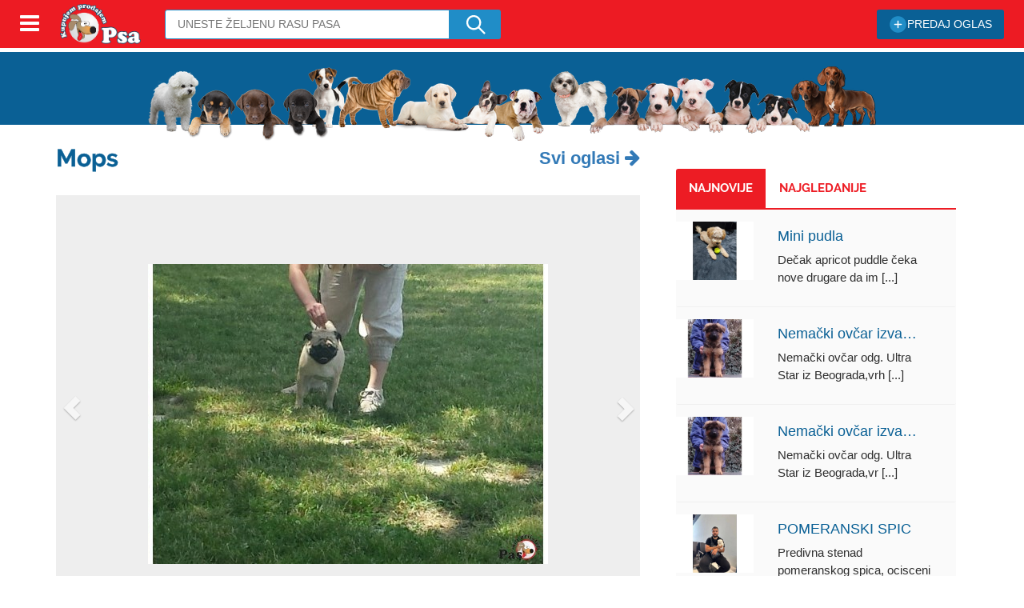

--- FILE ---
content_type: text/html; charset=UTF-8
request_url: http://www.kupujemprodajem-psa.com/oglasi/prodaja/mops/34441
body_size: 30909
content:
	<!DOCTYPE html>
<html lang="de">
    <head>
        <meta charset="utf-8">
        <meta name="viewport" content="width=device-width, initial-scale=1.0">
        <meta http-equiv="X-UA-Compatible" content="IE=edge">
        <meta http-equiv="Content-Type" content="text/html; charset=utf-8" />
        <title>Mops | Kupujem Prodajem Psa</title>
        <meta name="description" content='<p>Mops, Marli Maximus, star 16 meseci spreman za parenje. Veoma dobre krvne linije. Od osvojenih titula ima (5), 2xPRM, jCAC, jBOB. Redovno vakcinisan i ocisce...'>
        <meta name="robots" content="index, follow, noodp, noydir">
        <meta name="Author" content="Kupujem Prodajem Psa, pasmojprijatelj@gmail.com">
        <meta property="og:description" content='<p>Mops, Marli Maximus, star 16 meseci spreman za parenje. Veoma dobre krvne linije. Od osvojenih titula ima (5), 2xPRM, jCAC, jBOB. Redovno vakcinisan i ocisce...'>
        <meta property="og:title" content='Mops | Kupujem Prodajem Psa'>
        <meta property="og:url" content="http://www.kupujemprodajem-psa.com/oglasi/prodaja/mops/34441">
        <meta property="og:image" content="http://www.kupujemprodajem-psa.com/uploads/uploaded_pictures/_content_oglasi/740x550/oglas-parenje-mops-69292-20920.jpg">
        <meta property="og:type" content="business.business">
        <meta property="business:contact_data:street_address" content=""> 
        <meta property="business:contact_data:locality" content="">
        <meta property="business:contact_data:postal_code" content="0">
        <meta property="business:contact_data:country_name" content="Srbija">
        <meta property="place:location:latitude" content="">
        <meta property="place:location:longitude" content="">
        <meta property="business:contact_data:email" content="pasmojprijatelj@gmail.com">
        <meta property="business:contact_data:phone_number" content=" 0621959620">
        <meta property="business:contact_data:website" content="http://www.kupujemprodajem-psa.com/">        
        <meta property="og:site_name" content="Kupujem Prodajem Psa">
        <meta property="og:locale" content="sr_RS" />        
        
        <!-- adSens -->
        <script data-ad-client="ca-pub-9384935537168658" async src="https://pagead2.googlesyndication.com/pagead/js/adsbygoogle.js"></script>

        <link rel="apple-touch-icon" sizes="180x180" href="/images/favicon/apple-touch-icon.png">
        <link rel="icon" type="image/png" sizes="32x32" href="/images/favicon/favicon-32x32.png">
        <link rel="icon" type="image/png" sizes="16x16" href="/images/favicon/favicon-16x16.png">
        <link rel="manifest" href="/images/favicon/manifest.json">
        <link rel="mask-icon" href="/images/favicon/safari-pinned-tab.svg" color="#799729">
        <link rel="shortcut icon" href="/images/favicon/favicon.ico">
        <meta name="msapplication-config" content="/images/favicon/browserconfig.xml">
        <meta name="theme-color" content="#ffffff">

        <link href="//maxcdn.bootstrapcdn.com/bootstrap/3.3.1/css/bootstrap.min.css" rel="stylesheet">
        <!-- Custom Styles -->
        <style type="text/css">@font-face{font-family:'FontAwesome';src:url('/fonts/fontawesome-webfont.eot');src:url('/fonts/fontawesome-webfont.eot') format('embedded-opentype'),url('/fonts/fontawesome-webfont.woff2') format('woff2'),url('/fonts/fontawesome-webfont.woff') format('woff'),url('/fonts/fontawesome-webfont.ttf') format('truetype'),url('/fonts/fontawesome-webfont.svg') format('svg');font-weight:normal;font-style:normal}.fa{display:inline-block;font:normal normal normal 14px/1 FontAwesome;font-size:inherit;text-rendering:auto;-webkit-font-smoothing:antialiased;-moz-osx-font-smoothing:grayscale}.fa-lg{font-size:1.33333333em;line-height:.75em;vertical-align:-15%}.fa-2x{font-size:2em}.fa-3x{font-size:3em}.fa-4x{font-size:4em}.fa-5x{font-size:5em}.fa-fw{width:1.28571429em;text-align:center}.fa-ul{padding-left:0;margin-left:2.14285714em;list-style-type:none}.fa-ul>li{position:relative}.fa-li{position:absolute;left:-2.14285714em;width:2.14285714em;top:.14285714em;text-align:center}.fa-li.fa-lg{left:-1.85714286em}.fa-border{padding:.2em .25em .15em;border:solid .08em #eee;border-radius:.1em}.fa-pull-left{float:left}.fa-pull-right{float:right}.fa.fa-pull-left{margin-right:.3em}.fa.fa-pull-right{margin-left:.3em}.pull-right{float:right}.pull-left{float:left}.fa.pull-left{margin-right:.3em}.fa.pull-right{margin-left:.3em}.fa-spin{-webkit-animation:fa-spin 2s infinite linear;animation:fa-spin 2s infinite linear}.fa-pulse{-webkit-animation:fa-spin 1s infinite steps(8);animation:fa-spin 1s infinite steps(8)}@-webkit-keyframes fa-spin{0%{-webkit-transform:rotate(0deg);transform:rotate(0deg)}100%{-webkit-transform:rotate(359deg);transform:rotate(359deg)}}@keyframes fa-spin{0%{-webkit-transform:rotate(0deg);transform:rotate(0deg)}100%{-webkit-transform:rotate(359deg);transform:rotate(359deg)}}.fa-rotate-90{-ms-filter:"progid:DXImageTransform.Microsoft.BasicImage(rotation=1)";-webkit-transform:rotate(90deg);-ms-transform:rotate(90deg);transform:rotate(90deg)}.fa-rotate-180{-ms-filter:"progid:DXImageTransform.Microsoft.BasicImage(rotation=2)";-webkit-transform:rotate(180deg);-ms-transform:rotate(180deg);transform:rotate(180deg)}.fa-rotate-270{-ms-filter:"progid:DXImageTransform.Microsoft.BasicImage(rotation=3)";-webkit-transform:rotate(270deg);-ms-transform:rotate(270deg);transform:rotate(270deg)}.fa-flip-horizontal{-ms-filter:"progid:DXImageTransform.Microsoft.BasicImage(rotation=0, mirror=1)";-webkit-transform:scale(-1, 1);-ms-transform:scale(-1, 1);transform:scale(-1, 1)}.fa-flip-vertical{-ms-filter:"progid:DXImageTransform.Microsoft.BasicImage(rotation=2, mirror=1)";-webkit-transform:scale(1, -1);-ms-transform:scale(1, -1);transform:scale(1, -1)}:root .fa-rotate-90,:root .fa-rotate-180,:root .fa-rotate-270,:root .fa-flip-horizontal,:root .fa-flip-vertical{filter:none}.fa-stack{position:relative;display:inline-block;width:2em;height:2em;line-height:2em;vertical-align:middle}.fa-stack-1x,.fa-stack-2x{position:absolute;left:0;width:100%;text-align:center}.fa-stack-1x{line-height:inherit}.fa-stack-2x{font-size:2em}.fa-inverse{color:#fff}.fa-glass:before{content:"\f000"}.fa-music:before{content:"\f001"}.fa-search:before{content:"\f002"}.fa-envelope-o:before{content:"\f003"}.fa-heart:before{content:"\f004"}.fa-star:before{content:"\f005"}.fa-star-o:before{content:"\f006"}.fa-user:before{content:"\f007"}.fa-film:before{content:"\f008"}.fa-th-large:before{content:"\f009"}.fa-th:before{content:"\f00a"}.fa-th-list:before{content:"\f00b"}.fa-check:before{content:"\f00c"}.fa-remove:before,.fa-close:before,.fa-times:before{content:"\f00d"}.fa-search-plus:before{content:"\f00e"}.fa-search-minus:before{content:"\f010"}.fa-power-off:before{content:"\f011"}.fa-signal:before{content:"\f012"}.fa-gear:before,.fa-cog:before{content:"\f013"}.fa-trash-o:before{content:"\f014"}.fa-home:before{content:"\f015"}.fa-file-o:before{content:"\f016"}.fa-clock-o:before{content:"\f017"}.fa-road:before{content:"\f018"}.fa-download:before{content:"\f019"}.fa-arrow-circle-o-down:before{content:"\f01a"}.fa-arrow-circle-o-up:before{content:"\f01b"}.fa-inbox:before{content:"\f01c"}.fa-play-circle-o:before{content:"\f01d"}.fa-rotate-right:before,.fa-repeat:before{content:"\f01e"}.fa-refresh:before{content:"\f021"}.fa-list-alt:before{content:"\f022"}.fa-lock:before{content:"\f023"}.fa-flag:before{content:"\f024"}.fa-headphones:before{content:"\f025"}.fa-volume-off:before{content:"\f026"}.fa-volume-down:before{content:"\f027"}.fa-volume-up:before{content:"\f028"}.fa-qrcode:before{content:"\f029"}.fa-barcode:before{content:"\f02a"}.fa-tag:before{content:"\f02b"}.fa-tags:before{content:"\f02c"}.fa-book:before{content:"\f02d"}.fa-bookmark:before{content:"\f02e"}.fa-print:before{content:"\f02f"}.fa-camera:before{content:"\f030"}.fa-font:before{content:"\f031"}.fa-bold:before{content:"\f032"}.fa-italic:before{content:"\f033"}.fa-text-height:before{content:"\f034"}.fa-text-width:before{content:"\f035"}.fa-align-left:before{content:"\f036"}.fa-align-center:before{content:"\f037"}.fa-align-right:before{content:"\f038"}.fa-align-justify:before{content:"\f039"}.fa-list:before{content:"\f03a"}.fa-dedent:before,.fa-outdent:before{content:"\f03b"}.fa-indent:before{content:"\f03c"}.fa-video-camera:before{content:"\f03d"}.fa-photo:before,.fa-image:before,.fa-picture-o:before{content:"\f03e"}.fa-pencil:before{content:"\f040"}.fa-map-marker:before{content:"\f041"}.fa-adjust:before{content:"\f042"}.fa-tint:before{content:"\f043"}.fa-edit:before,.fa-pencil-square-o:before{content:"\f044"}.fa-share-square-o:before{content:"\f045"}.fa-check-square-o:before{content:"\f046"}.fa-arrows:before{content:"\f047"}.fa-step-backward:before{content:"\f048"}.fa-fast-backward:before{content:"\f049"}.fa-backward:before{content:"\f04a"}.fa-play:before{content:"\f04b"}.fa-pause:before{content:"\f04c"}.fa-stop:before{content:"\f04d"}.fa-forward:before{content:"\f04e"}.fa-fast-forward:before{content:"\f050"}.fa-step-forward:before{content:"\f051"}.fa-eject:before{content:"\f052"}.fa-chevron-left:before{content:"\f053"}.fa-chevron-right:before{content:"\f054"}.fa-plus-circle:before{content:"\f055"}.fa-minus-circle:before{content:"\f056"}.fa-times-circle:before{content:"\f057"}.fa-check-circle:before{content:"\f058"}.fa-question-circle:before{content:"\f059"}.fa-info-circle:before{content:"\f05a"}.fa-crosshairs:before{content:"\f05b"}.fa-times-circle-o:before{content:"\f05c"}.fa-check-circle-o:before{content:"\f05d"}.fa-ban:before{content:"\f05e"}.fa-arrow-left:before{content:"\f060"}.fa-arrow-right:before{content:"\f061"}.fa-arrow-up:before{content:"\f062"}.fa-arrow-down:before{content:"\f063"}.fa-mail-forward:before,.fa-share:before{content:"\f064"}.fa-expand:before{content:"\f065"}.fa-compress:before{content:"\f066"}.fa-plus:before{content:"\f067"}.fa-minus:before{content:"\f068"}.fa-asterisk:before{content:"\f069"}.fa-exclamation-circle:before{content:"\f06a"}.fa-gift:before{content:"\f06b"}.fa-leaf:before{content:"\f06c"}.fa-fire:before{content:"\f06d"}.fa-eye:before{content:"\f06e"}.fa-eye-slash:before{content:"\f070"}.fa-warning:before,.fa-exclamation-triangle:before{content:"\f071"}.fa-plane:before{content:"\f072"}.fa-calendar:before{content:"\f073"}.fa-random:before{content:"\f074"}.fa-comment:before{content:"\f075"}.fa-magnet:before{content:"\f076"}.fa-chevron-up:before{content:"\f077"}.fa-chevron-down:before{content:"\f078"}.fa-retweet:before{content:"\f079"}.fa-shopping-cart:before{content:"\f07a"}.fa-folder:before{content:"\f07b"}.fa-folder-open:before{content:"\f07c"}.fa-arrows-v:before{content:"\f07d"}.fa-arrows-h:before{content:"\f07e"}.fa-bar-chart-o:before,.fa-bar-chart:before{content:"\f080"}.fa-twitter-square:before{content:"\f081"}.fa-facebook-square:before{content:"\f082"}.fa-camera-retro:before{content:"\f083"}.fa-key:before{content:"\f084"}.fa-gears:before,.fa-cogs:before{content:"\f085"}.fa-comments:before{content:"\f086"}.fa-thumbs-o-up:before{content:"\f087"}.fa-thumbs-o-down:before{content:"\f088"}.fa-star-half:before{content:"\f089"}.fa-heart-o:before{content:"\f08a"}.fa-sign-out:before{content:"\f08b"}.fa-linkedin-square:before{content:"\f08c"}.fa-thumb-tack:before{content:"\f08d"}.fa-external-link:before{content:"\f08e"}.fa-sign-in:before{content:"\f090"}.fa-trophy:before{content:"\f091"}.fa-github-square:before{content:"\f092"}.fa-upload:before{content:"\f093"}.fa-lemon-o:before{content:"\f094"}.fa-phone:before{content:"\f095"}.fa-square-o:before{content:"\f096"}.fa-bookmark-o:before{content:"\f097"}.fa-phone-square:before{content:"\f098"}.fa-twitter:before{content:"\f099"}.fa-facebook-f:before,.fa-facebook:before{content:"\f09a"}.fa-github:before{content:"\f09b"}.fa-unlock:before{content:"\f09c"}.fa-credit-card:before{content:"\f09d"}.fa-feed:before,.fa-rss:before{content:"\f09e"}.fa-hdd-o:before{content:"\f0a0"}.fa-bullhorn:before{content:"\f0a1"}.fa-bell:before{content:"\f0f3"}.fa-certificate:before{content:"\f0a3"}.fa-hand-o-right:before{content:"\f0a4"}.fa-hand-o-left:before{content:"\f0a5"}.fa-hand-o-up:before{content:"\f0a6"}.fa-hand-o-down:before{content:"\f0a7"}.fa-arrow-circle-left:before{content:"\f0a8"}.fa-arrow-circle-right:before{content:"\f0a9"}.fa-arrow-circle-up:before{content:"\f0aa"}.fa-arrow-circle-down:before{content:"\f0ab"}.fa-globe:before{content:"\f0ac"}.fa-wrench:before{content:"\f0ad"}.fa-tasks:before{content:"\f0ae"}.fa-filter:before{content:"\f0b0"}.fa-briefcase:before{content:"\f0b1"}.fa-arrows-alt:before{content:"\f0b2"}.fa-group:before,.fa-users:before{content:"\f0c0"}.fa-chain:before,.fa-link:before{content:"\f0c1"}.fa-cloud:before{content:"\f0c2"}.fa-flask:before{content:"\f0c3"}.fa-cut:before,.fa-scissors:before{content:"\f0c4"}.fa-copy:before,.fa-files-o:before{content:"\f0c5"}.fa-paperclip:before{content:"\f0c6"}.fa-save:before,.fa-floppy-o:before{content:"\f0c7"}.fa-square:before{content:"\f0c8"}.fa-navicon:before,.fa-reorder:before,.fa-bars:before{content:"\f0c9"}.fa-list-ul:before{content:"\f0ca"}.fa-list-ol:before{content:"\f0cb"}.fa-strikethrough:before{content:"\f0cc"}.fa-underline:before{content:"\f0cd"}.fa-table:before{content:"\f0ce"}.fa-magic:before{content:"\f0d0"}.fa-truck:before{content:"\f0d1"}.fa-pinterest:before{content:"\f0d2"}.fa-pinterest-square:before{content:"\f0d3"}.fa-google-plus-square:before{content:"\f0d4"}.fa-google-plus:before{content:"\f0d5"}.fa-money:before{content:"\f0d6"}.fa-caret-down:before{content:"\f0d7"}.fa-caret-up:before{content:"\f0d8"}.fa-caret-left:before{content:"\f0d9"}.fa-caret-right:before{content:"\f0da"}.fa-columns:before{content:"\f0db"}.fa-unsorted:before,.fa-sort:before{content:"\f0dc"}.fa-sort-down:before,.fa-sort-desc:before{content:"\f0dd"}.fa-sort-up:before,.fa-sort-asc:before{content:"\f0de"}.fa-envelope:before{content:"\f0e0"}.fa-linkedin:before{content:"\f0e1"}.fa-rotate-left:before,.fa-undo:before{content:"\f0e2"}.fa-legal:before,.fa-gavel:before{content:"\f0e3"}.fa-dashboard:before,.fa-tachometer:before{content:"\f0e4"}.fa-comment-o:before{content:"\f0e5"}.fa-comments-o:before{content:"\f0e6"}.fa-flash:before,.fa-bolt:before{content:"\f0e7"}.fa-sitemap:before{content:"\f0e8"}.fa-umbrella:before{content:"\f0e9"}.fa-paste:before,.fa-clipboard:before{content:"\f0ea"}.fa-lightbulb-o:before{content:"\f0eb"}.fa-exchange:before{content:"\f0ec"}.fa-cloud-download:before{content:"\f0ed"}.fa-cloud-upload:before{content:"\f0ee"}.fa-user-md:before{content:"\f0f0"}.fa-stethoscope:before{content:"\f0f1"}.fa-suitcase:before{content:"\f0f2"}.fa-bell-o:before{content:"\f0a2"}.fa-coffee:before{content:"\f0f4"}.fa-cutlery:before{content:"\f0f5"}.fa-file-text-o:before{content:"\f0f6"}.fa-building-o:before{content:"\f0f7"}.fa-hospital-o:before{content:"\f0f8"}.fa-ambulance:before{content:"\f0f9"}.fa-medkit:before{content:"\f0fa"}.fa-fighter-jet:before{content:"\f0fb"}.fa-beer:before{content:"\f0fc"}.fa-h-square:before{content:"\f0fd"}.fa-plus-square:before{content:"\f0fe"}.fa-angle-double-left:before{content:"\f100"}.fa-angle-double-right:before{content:"\f101"}.fa-angle-double-up:before{content:"\f102"}.fa-angle-double-down:before{content:"\f103"}.fa-angle-left:before{content:"\f104"}.fa-angle-right:before{content:"\f105"}.fa-angle-up:before{content:"\f106"}.fa-angle-down:before{content:"\f107"}.fa-desktop:before{content:"\f108"}.fa-laptop:before{content:"\f109"}.fa-tablet:before{content:"\f10a"}.fa-mobile-phone:before,.fa-mobile:before{content:"\f10b"}.fa-circle-o:before{content:"\f10c"}.fa-quote-left:before{content:"\f10d"}.fa-quote-right:before{content:"\f10e"}.fa-spinner:before{content:"\f110"}.fa-circle:before{content:"\f111"}.fa-mail-reply:before,.fa-reply:before{content:"\f112"}.fa-github-alt:before{content:"\f113"}.fa-folder-o:before{content:"\f114"}.fa-folder-open-o:before{content:"\f115"}.fa-smile-o:before{content:"\f118"}.fa-frown-o:before{content:"\f119"}.fa-meh-o:before{content:"\f11a"}.fa-gamepad:before{content:"\f11b"}.fa-keyboard-o:before{content:"\f11c"}.fa-flag-o:before{content:"\f11d"}.fa-flag-checkered:before{content:"\f11e"}.fa-terminal:before{content:"\f120"}.fa-code:before{content:"\f121"}.fa-mail-reply-all:before,.fa-reply-all:before{content:"\f122"}.fa-star-half-empty:before,.fa-star-half-full:before,.fa-star-half-o:before{content:"\f123"}.fa-location-arrow:before{content:"\f124"}.fa-crop:before{content:"\f125"}.fa-code-fork:before{content:"\f126"}.fa-unlink:before,.fa-chain-broken:before{content:"\f127"}.fa-question:before{content:"\f128"}.fa-info:before{content:"\f129"}.fa-exclamation:before{content:"\f12a"}.fa-superscript:before{content:"\f12b"}.fa-subscript:before{content:"\f12c"}.fa-eraser:before{content:"\f12d"}.fa-puzzle-piece:before{content:"\f12e"}.fa-microphone:before{content:"\f130"}.fa-microphone-slash:before{content:"\f131"}.fa-shield:before{content:"\f132"}.fa-calendar-o:before{content:"\f133"}.fa-fire-extinguisher:before{content:"\f134"}.fa-rocket:before{content:"\f135"}.fa-maxcdn:before{content:"\f136"}.fa-chevron-circle-left:before{content:"\f137"}.fa-chevron-circle-right:before{content:"\f138"}.fa-chevron-circle-up:before{content:"\f139"}.fa-chevron-circle-down:before{content:"\f13a"}.fa-html5:before{content:"\f13b"}.fa-css3:before{content:"\f13c"}.fa-anchor:before{content:"\f13d"}.fa-unlock-alt:before{content:"\f13e"}.fa-bullseye:before{content:"\f140"}.fa-ellipsis-h:before{content:"\f141"}.fa-ellipsis-v:before{content:"\f142"}.fa-rss-square:before{content:"\f143"}.fa-play-circle:before{content:"\f144"}.fa-ticket:before{content:"\f145"}.fa-minus-square:before{content:"\f146"}.fa-minus-square-o:before{content:"\f147"}.fa-level-up:before{content:"\f148"}.fa-level-down:before{content:"\f149"}.fa-check-square:before{content:"\f14a"}.fa-pencil-square:before{content:"\f14b"}.fa-external-link-square:before{content:"\f14c"}.fa-share-square:before{content:"\f14d"}.fa-compass:before{content:"\f14e"}.fa-toggle-down:before,.fa-caret-square-o-down:before{content:"\f150"}.fa-toggle-up:before,.fa-caret-square-o-up:before{content:"\f151"}.fa-toggle-right:before,.fa-caret-square-o-right:before{content:"\f152"}.fa-euro:before,.fa-eur:before{content:"\f153"}.fa-gbp:before{content:"\f154"}.fa-dollar:before,.fa-usd:before{content:"\f155"}.fa-rupee:before,.fa-inr:before{content:"\f156"}.fa-cny:before,.fa-rmb:before,.fa-yen:before,.fa-jpy:before{content:"\f157"}.fa-ruble:before,.fa-rouble:before,.fa-rub:before{content:"\f158"}.fa-won:before,.fa-krw:before{content:"\f159"}.fa-bitcoin:before,.fa-btc:before{content:"\f15a"}.fa-file:before{content:"\f15b"}.fa-file-text:before{content:"\f15c"}.fa-sort-alpha-asc:before{content:"\f15d"}.fa-sort-alpha-desc:before{content:"\f15e"}.fa-sort-amount-asc:before{content:"\f160"}.fa-sort-amount-desc:before{content:"\f161"}.fa-sort-numeric-asc:before{content:"\f162"}.fa-sort-numeric-desc:before{content:"\f163"}.fa-thumbs-up:before{content:"\f164"}.fa-thumbs-down:before{content:"\f165"}.fa-youtube-square:before{content:"\f166"}.fa-youtube:before{content:"\f167"}.fa-xing:before{content:"\f168"}.fa-xing-square:before{content:"\f169"}.fa-youtube-play:before{content:"\f16a"}.fa-dropbox:before{content:"\f16b"}.fa-stack-overflow:before{content:"\f16c"}.fa-instagram:before{content:"\f16d"}.fa-flickr:before{content:"\f16e"}.fa-adn:before{content:"\f170"}.fa-bitbucket:before{content:"\f171"}.fa-bitbucket-square:before{content:"\f172"}.fa-tumblr:before{content:"\f173"}.fa-tumblr-square:before{content:"\f174"}.fa-long-arrow-down:before{content:"\f175"}.fa-long-arrow-up:before{content:"\f176"}.fa-long-arrow-left:before{content:"\f177"}.fa-long-arrow-right:before{content:"\f178"}.fa-apple:before{content:"\f179"}.fa-windows:before{content:"\f17a"}.fa-android:before{content:"\f17b"}.fa-linux:before{content:"\f17c"}.fa-dribbble:before{content:"\f17d"}.fa-skype:before{content:"\f17e"}.fa-foursquare:before{content:"\f180"}.fa-trello:before{content:"\f181"}.fa-female:before{content:"\f182"}.fa-male:before{content:"\f183"}.fa-gittip:before,.fa-gratipay:before{content:"\f184"}.fa-sun-o:before{content:"\f185"}.fa-moon-o:before{content:"\f186"}.fa-archive:before{content:"\f187"}.fa-bug:before{content:"\f188"}.fa-vk:before{content:"\f189"}.fa-weibo:before{content:"\f18a"}.fa-renren:before{content:"\f18b"}.fa-pagelines:before{content:"\f18c"}.fa-stack-exchange:before{content:"\f18d"}.fa-arrow-circle-o-right:before{content:"\f18e"}.fa-arrow-circle-o-left:before{content:"\f190"}.fa-toggle-left:before,.fa-caret-square-o-left:before{content:"\f191"}.fa-dot-circle-o:before{content:"\f192"}.fa-wheelchair:before{content:"\f193"}.fa-vimeo-square:before{content:"\f194"}.fa-turkish-lira:before,.fa-try:before{content:"\f195"}.fa-plus-square-o:before{content:"\f196"}.fa-space-shuttle:before{content:"\f197"}.fa-slack:before{content:"\f198"}.fa-envelope-square:before{content:"\f199"}.fa-wordpress:before{content:"\f19a"}.fa-openid:before{content:"\f19b"}.fa-institution:before,.fa-bank:before,.fa-university:before{content:"\f19c"}.fa-mortar-board:before,.fa-graduation-cap:before{content:"\f19d"}.fa-yahoo:before{content:"\f19e"}.fa-google:before{content:"\f1a0"}.fa-reddit:before{content:"\f1a1"}.fa-reddit-square:before{content:"\f1a2"}.fa-stumbleupon-circle:before{content:"\f1a3"}.fa-stumbleupon:before{content:"\f1a4"}.fa-delicious:before{content:"\f1a5"}.fa-digg:before{content:"\f1a6"}.fa-pied-piper-pp:before{content:"\f1a7"}.fa-pied-piper-alt:before{content:"\f1a8"}.fa-drupal:before{content:"\f1a9"}.fa-joomla:before{content:"\f1aa"}.fa-language:before{content:"\f1ab"}.fa-fax:before{content:"\f1ac"}.fa-building:before{content:"\f1ad"}.fa-child:before{content:"\f1ae"}.fa-paw:before{content:"\f1b0"}.fa-spoon:before{content:"\f1b1"}.fa-cube:before{content:"\f1b2"}.fa-cubes:before{content:"\f1b3"}.fa-behance:before{content:"\f1b4"}.fa-behance-square:before{content:"\f1b5"}.fa-steam:before{content:"\f1b6"}.fa-steam-square:before{content:"\f1b7"}.fa-recycle:before{content:"\f1b8"}.fa-automobile:before,.fa-car:before{content:"\f1b9"}.fa-cab:before,.fa-taxi:before{content:"\f1ba"}.fa-tree:before{content:"\f1bb"}.fa-spotify:before{content:"\f1bc"}.fa-deviantart:before{content:"\f1bd"}.fa-soundcloud:before{content:"\f1be"}.fa-database:before{content:"\f1c0"}.fa-file-pdf-o:before{content:"\f1c1"}.fa-file-word-o:before{content:"\f1c2"}.fa-file-excel-o:before{content:"\f1c3"}.fa-file-powerpoint-o:before{content:"\f1c4"}.fa-file-photo-o:before,.fa-file-picture-o:before,.fa-file-image-o:before{content:"\f1c5"}.fa-file-zip-o:before,.fa-file-archive-o:before{content:"\f1c6"}.fa-file-sound-o:before,.fa-file-audio-o:before{content:"\f1c7"}.fa-file-movie-o:before,.fa-file-video-o:before{content:"\f1c8"}.fa-file-code-o:before{content:"\f1c9"}.fa-vine:before{content:"\f1ca"}.fa-codepen:before{content:"\f1cb"}.fa-jsfiddle:before{content:"\f1cc"}.fa-life-bouy:before,.fa-life-buoy:before,.fa-life-saver:before,.fa-support:before,.fa-life-ring:before{content:"\f1cd"}.fa-circle-o-notch:before{content:"\f1ce"}.fa-ra:before,.fa-resistance:before,.fa-rebel:before{content:"\f1d0"}.fa-ge:before,.fa-empire:before{content:"\f1d1"}.fa-git-square:before{content:"\f1d2"}.fa-git:before{content:"\f1d3"}.fa-y-combinator-square:before,.fa-yc-square:before,.fa-hacker-news:before{content:"\f1d4"}.fa-tencent-weibo:before{content:"\f1d5"}.fa-qq:before{content:"\f1d6"}.fa-wechat:before,.fa-weixin:before{content:"\f1d7"}.fa-send:before,.fa-paper-plane:before{content:"\f1d8"}.fa-send-o:before,.fa-paper-plane-o:before{content:"\f1d9"}.fa-history:before{content:"\f1da"}.fa-circle-thin:before{content:"\f1db"}.fa-header:before{content:"\f1dc"}.fa-paragraph:before{content:"\f1dd"}.fa-sliders:before{content:"\f1de"}.fa-share-alt:before{content:"\f1e0"}.fa-share-alt-square:before{content:"\f1e1"}.fa-bomb:before{content:"\f1e2"}.fa-soccer-ball-o:before,.fa-futbol-o:before{content:"\f1e3"}.fa-tty:before{content:"\f1e4"}.fa-binoculars:before{content:"\f1e5"}.fa-plug:before{content:"\f1e6"}.fa-slideshare:before{content:"\f1e7"}.fa-twitch:before{content:"\f1e8"}.fa-yelp:before{content:"\f1e9"}.fa-newspaper-o:before{content:"\f1ea"}.fa-wifi:before{content:"\f1eb"}.fa-calculator:before{content:"\f1ec"}.fa-paypal:before{content:"\f1ed"}.fa-google-wallet:before{content:"\f1ee"}.fa-cc-visa:before{content:"\f1f0"}.fa-cc-mastercard:before{content:"\f1f1"}.fa-cc-discover:before{content:"\f1f2"}.fa-cc-amex:before{content:"\f1f3"}.fa-cc-paypal:before{content:"\f1f4"}.fa-cc-stripe:before{content:"\f1f5"}.fa-bell-slash:before{content:"\f1f6"}.fa-bell-slash-o:before{content:"\f1f7"}.fa-trash:before{content:"\f1f8"}.fa-copyright:before{content:"\f1f9"}.fa-at:before{content:"\f1fa"}.fa-eyedropper:before{content:"\f1fb"}.fa-paint-brush:before{content:"\f1fc"}.fa-birthday-cake:before{content:"\f1fd"}.fa-area-chart:before{content:"\f1fe"}.fa-pie-chart:before{content:"\f200"}.fa-line-chart:before{content:"\f201"}.fa-lastfm:before{content:"\f202"}.fa-lastfm-square:before{content:"\f203"}.fa-toggle-off:before{content:"\f204"}.fa-toggle-on:before{content:"\f205"}.fa-bicycle:before{content:"\f206"}.fa-bus:before{content:"\f207"}.fa-ioxhost:before{content:"\f208"}.fa-angellist:before{content:"\f209"}.fa-cc:before{content:"\f20a"}.fa-shekel:before,.fa-sheqel:before,.fa-ils:before{content:"\f20b"}.fa-meanpath:before{content:"\f20c"}.fa-buysellads:before{content:"\f20d"}.fa-connectdevelop:before{content:"\f20e"}.fa-dashcube:before{content:"\f210"}.fa-forumbee:before{content:"\f211"}.fa-leanpub:before{content:"\f212"}.fa-sellsy:before{content:"\f213"}.fa-shirtsinbulk:before{content:"\f214"}.fa-simplybuilt:before{content:"\f215"}.fa-skyatlas:before{content:"\f216"}.fa-cart-plus:before{content:"\f217"}.fa-cart-arrow-down:before{content:"\f218"}.fa-diamond:before{content:"\f219"}.fa-ship:before{content:"\f21a"}.fa-user-secret:before{content:"\f21b"}.fa-motorcycle:before{content:"\f21c"}.fa-street-view:before{content:"\f21d"}.fa-heartbeat:before{content:"\f21e"}.fa-venus:before{content:"\f221"}.fa-mars:before{content:"\f222"}.fa-mercury:before{content:"\f223"}.fa-intersex:before,.fa-transgender:before{content:"\f224"}.fa-transgender-alt:before{content:"\f225"}.fa-venus-double:before{content:"\f226"}.fa-mars-double:before{content:"\f227"}.fa-venus-mars:before{content:"\f228"}.fa-mars-stroke:before{content:"\f229"}.fa-mars-stroke-v:before{content:"\f22a"}.fa-mars-stroke-h:before{content:"\f22b"}.fa-neuter:before{content:"\f22c"}.fa-genderless:before{content:"\f22d"}.fa-facebook-official:before{content:"\f230"}.fa-pinterest-p:before{content:"\f231"}.fa-whatsapp:before{content:"\f232"}.fa-server:before{content:"\f233"}.fa-user-plus:before{content:"\f234"}.fa-user-times:before{content:"\f235"}.fa-hotel:before,.fa-bed:before{content:"\f236"}.fa-viacoin:before{content:"\f237"}.fa-train:before{content:"\f238"}.fa-subway:before{content:"\f239"}.fa-medium:before{content:"\f23a"}.fa-yc:before,.fa-y-combinator:before{content:"\f23b"}.fa-optin-monster:before{content:"\f23c"}.fa-opencart:before{content:"\f23d"}.fa-expeditedssl:before{content:"\f23e"}.fa-battery-4:before,.fa-battery-full:before{content:"\f240"}.fa-battery-3:before,.fa-battery-three-quarters:before{content:"\f241"}.fa-battery-2:before,.fa-battery-half:before{content:"\f242"}.fa-battery-1:before,.fa-battery-quarter:before{content:"\f243"}.fa-battery-0:before,.fa-battery-empty:before{content:"\f244"}.fa-mouse-pointer:before{content:"\f245"}.fa-i-cursor:before{content:"\f246"}.fa-object-group:before{content:"\f247"}.fa-object-ungroup:before{content:"\f248"}.fa-sticky-note:before{content:"\f249"}.fa-sticky-note-o:before{content:"\f24a"}.fa-cc-jcb:before{content:"\f24b"}.fa-cc-diners-club:before{content:"\f24c"}.fa-clone:before{content:"\f24d"}.fa-balance-scale:before{content:"\f24e"}.fa-hourglass-o:before{content:"\f250"}.fa-hourglass-1:before,.fa-hourglass-start:before{content:"\f251"}.fa-hourglass-2:before,.fa-hourglass-half:before{content:"\f252"}.fa-hourglass-3:before,.fa-hourglass-end:before{content:"\f253"}.fa-hourglass:before{content:"\f254"}.fa-hand-grab-o:before,.fa-hand-rock-o:before{content:"\f255"}.fa-hand-stop-o:before,.fa-hand-paper-o:before{content:"\f256"}.fa-hand-scissors-o:before{content:"\f257"}.fa-hand-lizard-o:before{content:"\f258"}.fa-hand-spock-o:before{content:"\f259"}.fa-hand-pointer-o:before{content:"\f25a"}.fa-hand-peace-o:before{content:"\f25b"}.fa-trademark:before{content:"\f25c"}.fa-registered:before{content:"\f25d"}.fa-creative-commons:before{content:"\f25e"}.fa-gg:before{content:"\f260"}.fa-gg-circle:before{content:"\f261"}.fa-tripadvisor:before{content:"\f262"}.fa-odnoklassniki:before{content:"\f263"}.fa-odnoklassniki-square:before{content:"\f264"}.fa-get-pocket:before{content:"\f265"}.fa-wikipedia-w:before{content:"\f266"}.fa-safari:before{content:"\f267"}.fa-chrome:before{content:"\f268"}.fa-firefox:before{content:"\f269"}.fa-opera:before{content:"\f26a"}.fa-internet-explorer:before{content:"\f26b"}.fa-tv:before,.fa-television:before{content:"\f26c"}.fa-contao:before{content:"\f26d"}.fa-500px:before{content:"\f26e"}.fa-amazon:before{content:"\f270"}.fa-calendar-plus-o:before{content:"\f271"}.fa-calendar-minus-o:before{content:"\f272"}.fa-calendar-times-o:before{content:"\f273"}.fa-calendar-check-o:before{content:"\f274"}.fa-industry:before{content:"\f275"}.fa-map-pin:before{content:"\f276"}.fa-map-signs:before{content:"\f277"}.fa-map-o:before{content:"\f278"}.fa-map:before{content:"\f279"}.fa-commenting:before{content:"\f27a"}.fa-commenting-o:before{content:"\f27b"}.fa-houzz:before{content:"\f27c"}.fa-vimeo:before{content:"\f27d"}.fa-black-tie:before{content:"\f27e"}.fa-fonticons:before{content:"\f280"}.fa-reddit-alien:before{content:"\f281"}.fa-edge:before{content:"\f282"}.fa-credit-card-alt:before{content:"\f283"}.fa-codiepie:before{content:"\f284"}.fa-modx:before{content:"\f285"}.fa-fort-awesome:before{content:"\f286"}.fa-usb:before{content:"\f287"}.fa-product-hunt:before{content:"\f288"}.fa-mixcloud:before{content:"\f289"}.fa-scribd:before{content:"\f28a"}.fa-pause-circle:before{content:"\f28b"}.fa-pause-circle-o:before{content:"\f28c"}.fa-stop-circle:before{content:"\f28d"}.fa-stop-circle-o:before{content:"\f28e"}.fa-shopping-bag:before{content:"\f290"}.fa-shopping-basket:before{content:"\f291"}.fa-hashtag:before{content:"\f292"}.fa-bluetooth:before{content:"\f293"}.fa-bluetooth-b:before{content:"\f294"}.fa-percent:before{content:"\f295"}.fa-gitlab:before{content:"\f296"}.fa-wpbeginner:before{content:"\f297"}.fa-wpforms:before{content:"\f298"}.fa-envira:before{content:"\f299"}.fa-universal-access:before{content:"\f29a"}.fa-wheelchair-alt:before{content:"\f29b"}.fa-question-circle-o:before{content:"\f29c"}.fa-blind:before{content:"\f29d"}.fa-audio-description:before{content:"\f29e"}.fa-volume-control-phone:before{content:"\f2a0"}.fa-braille:before{content:"\f2a1"}.fa-assistive-listening-systems:before{content:"\f2a2"}.fa-asl-interpreting:before,.fa-american-sign-language-interpreting:before{content:"\f2a3"}.fa-deafness:before,.fa-hard-of-hearing:before,.fa-deaf:before{content:"\f2a4"}.fa-glide:before{content:"\f2a5"}.fa-glide-g:before{content:"\f2a6"}.fa-signing:before,.fa-sign-language:before{content:"\f2a7"}.fa-low-vision:before{content:"\f2a8"}.fa-viadeo:before{content:"\f2a9"}.fa-viadeo-square:before{content:"\f2aa"}.fa-snapchat:before{content:"\f2ab"}.fa-snapchat-ghost:before{content:"\f2ac"}.fa-snapchat-square:before{content:"\f2ad"}.fa-pied-piper:before{content:"\f2ae"}.fa-first-order:before{content:"\f2b0"}.fa-yoast:before{content:"\f2b1"}.fa-themeisle:before{content:"\f2b2"}.fa-google-plus-circle:before,.fa-google-plus-official:before{content:"\f2b3"}.fa-fa:before,.fa-font-awesome:before{content:"\f2b4"}.sr-only{position:absolute;width:1px;height:1px;padding:0;margin:-1px;overflow:hidden;clip:rect(0, 0, 0, 0);border:0}.sr-only-focusable:active,.sr-only-focusable:focus{position:static;width:auto;height:auto;margin:0;overflow:visible;clip:auto}/* latin-ext */
@font-face {
    font-family: 'Raleway';
    font-style: normal;
    font-weight: 400;
    src: local('Raleway'), local('Raleway-Regular'), url(https://fonts.gstatic.com/s/raleway/v12/1Ptug8zYS_SKggPNyCMIT5lu.woff2) format('woff2');
    unicode-range: U+0100-024F, U+0259, U+1E00-1EFF, U+2020, U+20A0-20AB, U+20AD-20CF, U+2113, U+2C60-2C7F, U+A720-A7FF;
}

/* latin */
@font-face {
    font-family: 'Raleway';
    font-style: normal;
    font-weight: 400;
    src: local('Raleway'), local('Raleway-Regular'), url(https://fonts.gstatic.com/s/raleway/v12/1Ptug8zYS_SKggPNyC0ITw.woff2) format('woff2');
    unicode-range: U+0000-00FF, U+0131, U+0152-0153, U+02BB-02BC, U+02C6, U+02DA, U+02DC, U+2000-206F, U+2074, U+20AC, U+2122, U+2191, U+2193, U+2212, U+2215, U+FEFF, U+FFFD;
}

/* latin-ext */
@font-face {
    font-family: 'Raleway';
    font-style: normal;
    font-weight: 700;
    src: local('Raleway Bold'), local('Raleway-Bold'), url(https://fonts.gstatic.com/s/raleway/v12/1Ptrg8zYS_SKggPNwJYtWqhPAMif.woff2) format('woff2');
    unicode-range: U+0100-024F, U+0259, U+1E00-1EFF, U+2020, U+20A0-20AB, U+20AD-20CF, U+2113, U+2C60-2C7F, U+A720-A7FF;
}

/* latin */
@font-face {
    font-family: 'Raleway';
    font-style: normal;
    font-weight: 700;
    src: local('Raleway Bold'), local('Raleway-Bold'), url(https://fonts.gstatic.com/s/raleway/v12/1Ptrg8zYS_SKggPNwJYtWqZPAA.woff2) format('woff2');
    unicode-range: U+0000-00FF, U+0131, U+0152-0153, U+02BB-02BC, U+02C6, U+02DA, U+02DC, U+2000-206F, U+2074, U+20AC, U+2122, U+2191, U+2193, U+2212, U+2215, U+FEFF, U+FFFD;
}

/* latin-ext */
@font-face {
    font-family: 'Raleway';
    font-style: normal;
    font-weight: 900;
    src: local('Raleway Black'), local('Raleway-Black'), url(https://fonts.gstatic.com/s/raleway/v12/1Ptrg8zYS_SKggPNwK4vWqhPAMif.woff2) format('woff2');
    unicode-range: U+0100-024F, U+0259, U+1E00-1EFF, U+2020, U+20A0-20AB, U+20AD-20CF, U+2113, U+2C60-2C7F, U+A720-A7FF;
}

/* latin */
@font-face {
    font-family: 'Raleway';
    font-style: normal;
    font-weight: 900;
    src: local('Raleway Black'), local('Raleway-Black'), url(https://fonts.gstatic.com/s/raleway/v12/1Ptrg8zYS_SKggPNwK4vWqZPAA.woff2) format('woff2');
    unicode-range: U+0000-00FF, U+0131, U+0152-0153, U+02BB-02BC, U+02C6, U+02DA, U+02DC, U+2000-206F, U+2074, U+20AC, U+2122, U+2191, U+2193, U+2212, U+2215, U+FEFF, U+FFFD;
}

/*
 * Style tweaks
 * --------------------------------------------------
 */
/* Move down content because we have a fixed navbar that is 50px tall */
html,
body {
    /* padding-bottom: 20px;*/
    overflow-x: hidden;
    /* Prevent scroll on narrow devices */

}

body.modal-open {
    overflow: inherit;
    padding-right: inherit !important;
}

.row.display-flex {
    display: -webkit-box;
    display: -webkit-flex;
    display: -ms-flexbox;
    display: flex;
    -webkit-flex-wrap: wrap;
    -ms-flex-wrap: wrap;
    flex-wrap: wrap;
}

.display-flex.container:before,
.display-flex.container:after,
.display-flex.row:before,
.display-flex.row:after {
    content: normal;
}

.hero {
    padding-bottom: 25px;
    padding-top: 25px;
    background: #0096a9;
}


.brand {
    position: absolute;
    width: 100%;
    left: 0;
    top: 0;
    text-align: center;
    margin: auto;
    padding-top: 4px;
}

.checklist li {
    margin-bottom: 15px;
}

h1 {
    font-family: 'Raleway', sans-serif;
    ;
    -webkit-text-stroke: 0.4px
}

h2 {
    font-size: 22px;
}

h3 {
    font-size: 18px;
}

.h1homepage {
    color: #ed1b23;
    font-size: 36px;
    margin: 0;
    font-weight: 900
}

.h1homepageright {
    color: #0a6095;
    font-size: 26px;
    font-weight: 700;
    margin: 0;
}

hr {
    color: #eee;
    background-color: #eee;
    height: 1px;
    margin-bottom: 25px;
}

.searchbottom {
    width: 100%;
    height: 300px;
}

.responsiveheader {
    width: 728px;
    height: 90px;
    position: absolute;
    right: 0;
    bottom: 20px;
}

#registration h2 {
    font-family: 'Raleway', sans-serif;
    ;
    -webkit-text-stroke: 0.2px;
    color: #0a6095;
    font-size: 26px;
}

#advertform h2 {
    font-family: 'Raleway', sans-serif;
    ;
    -webkit-text-stroke: 0.2px;
    color: #0a6095;
    font-size: 26px;
}


.white-body {
    background-color: #fff;
    padding-bottom: 30px;
}

.white-body h1 {
    font-weight: 700;
    margin-top: 10px;
    font-family: 'Raleway', sans-serif;
    ;
    -webkit-text-stroke: 0.4px;
    color: #0a6095;
    font-size: 30px
}

h1.noBold {
    font-weight: 400;
    margin-top: 0px;
}

.white-body h2 {
    font-size: 1.6em;
    font-weight: bold;
}

.white-body p {
    font-size: 1.1em;
}

.h2brown {
    color: #0a6095;
    font-size: 28px;
}

#sidebar {
    background-color: #fff;
    border-radius: 3px;
}

#sidebar-breeds {
    background-color: #eeeeee;
}

.search-left {
    padding: 0px;
}

.search-left h2 {
    font-size: 24px;
}

.search-left .refinetitle {
    font-family: Helvetica, sans-serif;
    font-size: 24px;
    color: #000;
    padding: 10px 0px 10px 0px;
}

.search-right {
    min-height: 800px;
    -webkit-transform: translate3d(0, 0, 0);
}

.search-right h1 {
    margin-top: 0px;
    font-family: 'Raleway', sans-serif;
    ;
    -webkit-text-stroke: 0.4px;
    color: #0a6095;
    font-size: 36px;
}

.blue-container {
    background: #0096a9;
    padding-top: 35px;
    padding-bottom: 35px;
}

.searchhome {
    height: 100%;
    padding: 0px;
    color: #fff;
    margin-bottom: 30px
}

.searchhome .inner {
    padding: 10px;
}

.searchhome p {
    font-size: 1.2em;
}

.searchhomeright {
    background-color: #ffe1ad;
    padding-top: 10px;
    padding-bottom: 10px;
    height: 310px;
}

.searchhomeright p {
    font-size: 1em;
}

.searchhomeright li {
    margin-left: -0.7em;
    padding-left: 0.2em;
    list-style-position: outside;
    line-height: 1.5em;
}

.error {
    color: red;
}

.heroimage {
    background-image: url(../images/dogs_hero.png);
    background-repeat: no-repeat;
    background-position: absolute;
    bottom: 0px;
    right: 0px;
    background-color: red;
    height: 300px;

}

.navexpander:hover,
.navexpander:visited,
.navexpander:link,
.navexpander:active {
    color: white;
    text-decoration: none;
}

.footersmall {
    height: 60px;
    line-height: 60px;
    top: 0px;
    background-color: #0a6095;
    color: #808080;
    font-size: 14px;
}

.footersmall p {
    margin-bottom: 0px;
    color: #cecece
}

.footersmall a {
    margin-right: 10px;
    margin-left: 10px;
    color: #cecece;
    font-family: Helvetica, sans-serif;
    font-weight: bold;
    text-decoration: none;
}

.footersmall a.first {
    margin-left: 15px !important;
}

.footerbottom {
    line-height: 30px;
    font-size: 14px;
}

.footerpf {
    font-size: 16px;
    background-color: #91A15F;
}

.footerpf a {
    color: #fff;
}

.footer {
    background-color: #eee;
    color: #8b8b8b;
    padding-top: 35px;
    padding-bottom: 35px;
    line-height: 22px;
}

.footer .heading {
    padding-bottom: 10px;
    font-weight: bold;
}

.footer a {
    color: #8b8b8b;
    line-height: 1.9em;
}

.postadvert {
    background-color: #0096a9;
    height: 100%;
    width: 100%;
    color: white;
}

.fa-question-circle {
    color: #0096a9;
}

.ratingDisplay {
    display: block;
    color: #000;
    text-decoration: none;
    padding-top: 5px;
    padding-bottom: 5px;
}

.ratingDisplay:link,
.ratingDisplay:hover,
.ratingDisplay:visited,
.ratingDisplay:active {
    color: #000;
    text-decoration: none;
    outline: none;
}

.ratingTitle {
    display: block;
    font-weight: bold;
    line-height: 20px;
}

.ratingText {
    display: block;
    ;
    line-height: 30px;
}

.ratingIcon {
    float: right;
    color: black;
    display: inline-block;
}

.green-icon {
    color: green;
}

.ratingDisplay:hover .ratingIcon {
    color: green;
}

.collapseHeader:link,
.collapseHeader:visited,
.collapseHeader:active,
.collapseHeader:hover {
    color: #000;
    font-weight: bold;
    text-decoration: none;
}

.btn-custom {
    background: #ed1b23;
    border-color: #0a6095;
    color: #fff !important;
    font-weight: bold;
    text-transform: uppercase;
}

.btn-custom:hover {
    background: #208dc7;
    border-color: #208dc7;
}

.btn-custom-on {
    background: #0a6095;
    border-color: #0a6095;
}


.btn-orange {
    background: #0a6095;
    border-color: #de7332;
    color: #fff !important;
    font-weight: bold;
}

.btn-orange:hover,
.btn-orange:focus,
.btn-orange:active,
.btn-orange.active {
    background: #208dc7;
    border-color: #208dc7;
}

.btn-white {
    background: #fff;
    border-color: #828282;
    border-style: dotted;
    color: #000 !important;
    font-weight: normal;
    text-align: left;
    overflow: hidden;
    text-overflow: ellipsis;
}

.btn-white:hover,
.btn-white:focus,
.btn-white:active,
.btn-white.active {
    background: #f7f7f7;
    border-color: #828282;
    border-style: dotted;
}

.btn-pf {
    background: #A3B56A;
    border-color: #A3B56A;
    color: #fff !important;
    font-weight: bold;
}

.btn-pf:hover,
.btn-pf:focus,
.btn-pf:active,
.btn-pf.active {
    background: #8A965A;
    border-color: #8A965A;
}

.btn-nav {
    background: #d89f29;
    border-color: #d89f29;
    color: #fff !important;
    font-weight: bold;
}

.btn-nav:hover {
    background: #c59227;
    border-color: #c59227;
}

.btn-profile {
    background: #f8f8f8;
    color: #000 !important;
    font-weight: bold;
}

.btn-profile:hover,
.btn-white:focus,
.btn-white:active,
.btn-white.active {
    background: #f2f2f2;
}

.btn-follow {
    background: #0096a9;
    color: #fff !important;
    font-weight: bold;
}

.btn-follow:hover,
.btn-follow:focus,
.btn-follow:active {
    background: #007f8f;
}

.nopaddingleft {
    padding-left: 0 !important;
}

.header-left {
    padding-left: 0 !important;
    background-color: #fff;
    ;
}

.header-right {
    position: relative;
    height: 100%;
}

.hr-container {
    position: absolute;
    bottom: 20px;
    right: 0;
    width: 100%;
    text-align: right;
}


.inner-div {
    padding: 20px;
}

.inner-div10 {
    padding: 10px;
}

.inner-div-search {
    padding: 0px 10px 20px 10px;
}



.row-removepadding {
    margin-left: 0;
    margin-right: 0;
}




.title {
    font-family: Helvetica, sans-serif;
    font-size: 24px;
    font-weight: bold;
    color: #fff;
    text-decoration: none;
    padding-bottom: 10px;
}

.titleSmall {
    font-family: Helvetica, sans-serif;
    font-size: 14px;
    font-weight: bold;
    color: #fff;
    text-decoration: none;
}

.gridhome {
    height: 210px;
    background: #33aab9;
    padding: 10px;
}

.gridhome .inner {
    height: 100%;
    background: #ffffff;
    padding: 10px;
}

.gridhome a.boxtitle,
.gridhome h2 {
    font-family: Helvetica, sans-serif;
    font-size: 20px;
    font-weight: bold;
    color: #0a6095;
    text-decoration: none;
    margin-top: 2px;
    margin-bottom: 0px;
}

.gridhome a.boxtitle:hover {
    text-decoration: underline;
}



.sprite {
    background-image: url(../images/p4h-sprites.jpg);
    background-repeat: no-repeat;
    background-size: 1062px 100px;
}

.dogs {
    background-position: 0 0;
    width: 112px;
    height: 100px;
    position: absolute;
    bottom: 12px;
    right: 10px;
    z-index: 10;
}

.cats {
    background-position: -210px 0;
    width: 102px;
    height: 100px;
    position: absolute;
    bottom: 12px;
    right: 10px;
    z-index: 10;
}

.birds {
    background-position: -113px 0;
    width: 98px;
    height: 100px;
    position: absolute;
    bottom: 12px;
    right: 10px;
    z-index: 10;
}

.fish {
    background-position: -313px 0;
    width: 143px;
    height: 100px;
    position: absolute;
    bottom: 12px;
    right: 10px;
    z-index: 10;
}

.horses {
    background-position: -457px 0;
    width: 101px;
    height: 100px;
    position: absolute;
    bottom: 10px;
    right: 10px;
    z-index: 10;
}

.poultry {
    background-position: -559px 0;
    width: 92px;
    height: 100px;
    position: absolute;
    bottom: 15px;
    right: 15px;
    z-index: 10;
}

.rabbits {
    background-position: -652px 0;
    width: 89px;
    height: 100px;
    position: absolute;
    bottom: 15px;
    right: 15px;
    z-index: 10;
}

.reptiles {
    background-position: -742px 0;
    width: 96px;
    height: 100px;
    position: absolute;
    bottom: 10px;
    right: 10px;
    z-index: 10;
}

.rodents {
    background-position: -840px 0;
    width: 83px;
    height: 100px;
    position: absolute;
    bottom: 15px;
    right: 12px;
    z-index: 10;
}

.invertebrates {
    background-position: -924px 0;
    width: 140px;
    height: 100px;
    position: absolute;
    bottom: 10px;
    right: 12px;
    z-index: 10;
}

@media only screen and (-webkit-min-device-pixel-ratio: 1.5),
only screen and (min--moz-device-pixel-ratio: 1.5),
only screen and (min-resolution: 240dpi) {
    .sprite {
        background-image: url(../images/p4h-spritesx2.jpg);
    }
}

.gridhome a.list {
    color: #2e2e2e;
    font-family: Helvetica, sans-serif;
    font-size: 14px;
    font-weight: normal;
    text-decoration: none;
    line-height: 18px;
    z-index: 20;
    position: relative;
    line-height: 1.8em;
}

.gridhome a.list:hover {
    color: #000;
    text-decoration: underline;
}

.gridhome .narrow {
    width: 35%;
    margin-top: 15px;
    float: left;
}

.gridhome .medium {
    width: 50%;
    margin-top: 15px;
    float: left;
}

.gridhome .large {
    width: 65%;
    margin-top: 15px;
    float: left;
}


.tab-content a {
    line-height: 1.8em;
}

.breedlist a {
    line-height: 1.8em;
    font-size: 1em;
}

.trunctext {
    white-space: nowrap;
    overflow: hidden;
    text-overflow: ellipsis;
}

#chartDisp {
    width: 95%;
}

.btn-file {
    position: relative;
    overflow: hidden;
}

.btn-file input[type=file] {
    position: absolute;
    top: 0;
    right: 0;
    min-width: 100%;
    min-height: 100%;
    font-size: 100px;
    text-align: right;
    filter: alpha(opacity=0);
    opacity: 0;
    outline: none;
    background: white;
    cursor: pointer;
    cursor: hand;
    display: block;
}

/*
 * Navbar Colours
 * --------------------------------------------------
 */

.navbar-inverse {
    background-color: #ed1b23;
    margin-bottom: 0;
    padding-top: 5px;
    padding-bottom: 5px;
    border: 0;
    border-radius: 0;
    z-index: 888;
}

.navbar-inverse .navbar-nav>.active>a:hover,
.navbar-inverse .navbar-nav>li>a:hover,
.navbar-inverse .navbar-nav>li>a:focus {
    background-color: #FFE1AD
}

.navbar-inverse .navbar-nav>.active>a,
.navbar-inverse .navbar-nav>.open>a,
.navbar-inverse .navbar-nav>.open>a,
.navbar-inverse .navbar-nav>.open>a:hover,
.navbar-inverse .navbar-nav>.open>a,
.navbar-inverse .navbar-nav>.open>a:hover,
.navbar-inverse .navbar-nav>.open>a:focus {
    background-color: #FFE1AD;
}

.navbar-inverse .dropdown-menu {
    background-color: #208dc7;
    border: 0px;
    border-radius: 0;
    border-top: 0px solid #ffe1ad;
    padding-top: 10px;
    margin-top: 0px;
    padding-bottom: 10px;
}


.navbar-inverse {
    border-color: #FFFFFF
}

.navbar-inverse .navbar-brand {
    color: #FFFFFF
}

.navbar-inverse a.navbar-brand {
    padding: 29px 15px 8px;
}

.navbar-inverse .navbar-brand:hover {
    color: #FFFFFF
}

.navbar-inverse .navbar-nav>li>a {
    color: #FFFFFF;
    font-weight: bold;
}

.navbar-inverse .navbar-nav>li>a:hover,
.navbar-inverse .navbar-nav>li>a:focus {
    color: #0a6095
}

.navbar-inverse .navbar-nav>.active>a,
.navbar-inverse .navbar-nav>.open>a,
.navbar-inverse .navbar-nav>.open>a:hover,
.navbar-inverse .navbar-nav>.open>a:focus {
    color: #0a6095;
}

.navbar-inverse .navbar-nav>.active>a:hover,
.navbar-inverse .navbar-nav>.active>a:focus {
    color: #0a6095;
    background-color: #FFE1AD;
}

.headerHolder {
    border-radius: 3px;
    margin-bottom: 20px;
}

.headerHolder .title {
    padding-bottom: 0px;
    font-size: 30px;
    font-weight: 900;
    color: #FFF;
    background: #ed1b23;
    border-radius: 3px;
    padding: 5px 30px;
    border: 1px solid #0a6095;
}

.headerHolder a {
    color: #ed1b23;
    font-weight: 900;
}

.headerHolder .titleSmall {
    font-weight: 900;
    color: #FFF;
    background: #ed1b23;
    line-height: 42px;
    padding: 5px 30px;
    border-radius: 3px;
    border: 1px solid #0a6095;
    text-decoration: none
}

.textBezISto {
    color: #FFF;
}

.textBezISto {
    text-decoration: none;
}

.textBezISto:hover {
    text-decoration: none;
    color: #FFF;
}

.textBezISto p {
    font-weight: 900;
    color: #ed1b23;
    font-size: 22px;
}

.textBezISto:hover h1,
.textBezISto:hover p {
    color: #ed1b23;
}

.headerHolder .titleSmall:hover {
    background: #208dc7;
    border-color: #208dc7;
}

.navbar-inverse .navbar-nav>.dropdown>a .caret {
    border-top-color: #FFFFFF;
}

.navbar-inverse .navbar-nav>.dropdown>a:hover .caret {
    border-top-color: #0a6095;
}

.navbar-inverse .navbar-nav>.dropdown>a .caret {
    border-bottom-color: #FFFFFF;
}

.navbar-inverse .navbar-nav>.dropdown>a:hover .caret {
    border-bottom-color: #0a6095;
}

.navbar-inverse .navbar-nav>.dropdown>a:focus .caret {
    border-bottom-color: #0a6095;
}

.navbar-inverse .navbar-nav>.dropdown>a:focus .caret {
    border-top-color: #0a6095;
}

.navbar-inverse .navbar-nav .open .dropdown-menu>li>a {
    color: #fff;
    padding-top: 10px;
    padding-bottom: 10px;
    padding-left: 30px;
}

.navbar-inverse .navbar-nav .open .dropdown-menu>li>a:hover,
.navbar-inverse .navbar-nav .open .dropdown-menu>li>a:focus {
    color: #0a6095;
    background-color: #ffe1ad;
}

.navbar-inverse .navbar-nav .open .dropdown-menu .divider {
    background-color: #ffe1ad;
}


.navbar-inverse .dropdown-menu>li>a {
    color: #ffffff;
    font-weight: bold;
    padding: 12px 50px 12px 20px;
}

.navbar-inverse .dropdown-menu>li>a:hover,
.dropdown-menu>li>a:focus {
    color: #0a6095;
    background-color: #ffe1ad;
}

.navbar-collapse {
    border-top: 0px;
}


.navbar-inverse .navbar-toggle,
.navbar-inverse .navbar-toggle:hover,
.navbar-inverse .navbar-toggle:focus {
    background-color: #208dc7;
    border-color: #208dc7;

}

/* Center NavPills */

.nav-pills>li {
    float: none;
    display: inline-block;
    *display: inline;
    /* ie7 fix */
    zoom: 1;
    /* hasLayout ie7 trigger */
}

.nav-pills {
    text-align: center;
}

.nav-pills>li>a {
    margin-left: 1px;
    margin-right: 1px;
    padding-right: 8px;
    padding-left: 8px;
}

.orange a,
.orange a:hover {
    background-color: #208dc7;
    color: #fff;
    font-weight: bold;
}

.orange>li.active>a,
.orange>li.active>a:hover,
.orange>li>a:hover,
.orange>li.active>a:focus {
    background-color: #f5822b;
    color: #fff;
    font-weight: bold;
}


/* Auto Suggestion */

.twitter-typeahead {
    width: 100%;
    color: #000;
}

.twitter-typeahead .tt-query,
.twitter-typeahead .tt-hint {
    margin-bottom: 0;
}

.tt-dropdown-menu {
    min-width: 160px;
    background-color: #FFF;
    margin-top: 0px;
    padding: 5px 0;
    border: 1px solid #ccc;
    border: 1px solid rgba(0, 0, 0, .2);
    *border-right-width: 2px;
    *border-bottom-width: 2px;
    -webkit-border-radius: 0px;
    -moz-border-radius: 0px;
    border-radius: 0px;
    -webkit-box-shadow: 0 5px 10px rgba(0, 0, 0, .2);
    -moz-box-shadow: 0 5px 10px rgba(0, 0, 0, .2);
    box-shadow: 0 5px 10px rgba(0, 0, 0, .2);
    -webkit-background-clip: padding-box;
    -moz-background-clip: padding;
    background-clip: padding-box;
    width: 100%;
}

.tt-hint {
    color: #BBB;
}

.tt-suggestion {
    display: block;
    padding: 3px 20px;
}


.tt-suggestion.tt-cursor {
    color: #FFF;
    background-color: #208dc7;

}

.tt-suggestion.tt-cursor a {
    color: red;
}

.tt-suggestion p {
    margin: 0;
}

.tooltip.top .tooltip-inner {
    background-color: #0096a9;
    font-size: 1.2em;
    max-width: 350px;
    line-height: 1.5em;
}

.tooltip.top .tooltip-arrow {
    border-top-color: #0096a9;
}



/*
 * Featured/latest articles on homepage
 * --------------------------------------------------
 */

.col-item {
    border: 0px solid #E1E1E1;
    border-radius: 3px;
    background: #FFF;
    margin-bottom: 30px
}

.col-item a {
    text-decoration: none;
}

.col-item .photo img {
    margin: 0 auto;
    width: 100%;
    border-radius: 3px;
}

.col-item .info {
    padding: 0px;
    height: 85px;
    border-radius: 0 0 3px 3px;
}

.col-item .info .headline {
    padding: 0px 10px 0px 10px;
    color: #2e2e2e;
    font-family: Helvetica, sans-serif;
    font-size: 14px;
    font-weight: bold;
    text-decoration: none;
    line-height: 18px;
    padding-top: 8px;
    overflow: hidden;
    text-overflow: ellipsis;
    display: -webkit-box;
    -webkit-line-clamp: 3;
    -webkit-box-orient: vertical;

}

.col-item .info .listingheadline {
    margin-top: 0px;
    margin-bottom: 0px;
    padding: 0px 10px 0px 10px;
    color: #2e2e2e;
    font-family: Helvetica, sans-serif;
    font-size: 14px;
    font-weight: bold;
    text-decoration: none;
    line-height: 18px;
    padding-top: 8px;
    white-space: nowrap;
    overflow: hidden;
    text-overflow: ellipsis;

}

.col-item .info .posted {
    padding: 10px 10px 0px 10px;
    color: #B8B8B8;
    font-family: Helvetica, sans-serif;
    font-size: 12px;
    font-weight: bold;
    font-style: normal;
    line-height: 18px;
}

.col-item .info .location {
    padding: 5px 10px 0px 10px;
    color: #2e2e2e;
    font-family: Helvetica, sans-serif;
    font-size: 13px;
    font-weight: bold;
    font-style: normal;
    line-height: 18px;
}

.col-item .info .price {
    position: absolute;
    bottom: 25px;
    padding-left: 10px;
    color: #0a6095;
    font-family: Helvetica, sans-serif;
    font-size: 20px;
    font-weight: bold;
    font-style: normal;
    line-height: 20px;
}


.col-item h3 {
    padding: 10px;
    font-size: 14px;
    margin-top: 0px;
}


/*
 * Latest/featured adverts on normal white pages
 * --------------------------------------------------
 */

.latest-item {
    border: 1px solid #ccc;
    border-radius: 3px;
    background: #eee;
}

.latest-item .photo img {
    margin: 0 auto;
    width: 100%;
    border-radius: 3px 3px 0px 0px;
}

.latest-item .info {
    padding: 10px;
    height: 100px;
    border-radius: 0 0 3px 3px;
    background: #eee;
}

.latest-item .info .headline {
    color: #2e2e2e;
    font-family: Helvetica, sans-serif;
    font-size: 14px;
    font-weight: bold;
    text-decoration: none;
    line-height: 18px;
    padding-top: 8px;
}

.latest-item .info .posted {
    color: #999;
    font-family: Helvetica, sans-serif;
    font-size: 12px;
    font-weight: bold;
    font-style: normal;
    line-height: 18px;
}

.latest-item h3 {
    font-size: 14px;
    margin-top: 0px;
}

.petlisting {
    width: 100%;
    position: relative;
    background: #fff;
    padding: 20px 0px 20px 0px;
    border-bottom: 1px solid #DADADA;
    overflow: hidden;
    font-family: Helvetica, Arial, sans-serif;
}

.petlisting:hover {
    background: #eee;
}

.petlisting-left {
    float: left;
    position: relative;
    width: 25%;
    display: block;
}

.petlisting-thumbnail img {
    width: 100%;
}

.petlisting-content {
    float: left;
    width: 75%;
    padding-left: 10px;
    position: relative;
}

.petlisting-title {
    font-size: 17px;
    font-weight: bold;
    color: #0a6095;
}

.petlisting-content h2 {
    margin-top: 0px;
    margin-bottom: 5px;
}

.petlisting-title a {
    font-weight: bold;
    color: #0a6095;
    text-decoration: none;
}

.petlisting-title a:visited {
    text-decoration: none;
}

.petlisting-title a:hover {
    text-decoration: underline;
}

.petlisting-price {
    font-size: 22px;
    font-weight: bold;
    color: #000;
}

.petlisting-location {
    font-size: 14px;
    color: #000;
    line-height: 20px;
}

.petlisting-description {
    width: 100%;
    padding-top: 15px;
    line-height: 18px;
    text-align: justify;
    font-size: 14px;
}

.petlisting-description img {
    float: right;
    margin-left: 1.5em;
    margin-bottom: 1em;
    background-color: #fff;
    padding: 3px;
    border: 1px solid #ccc;
}

.petlisting-updated {
    line-height: 19px;
    font-size: 12px;
    font-weight: bold;
}

.SolidLine {
    height: 1px;
    border-bottom: 1px solid #C2C2C2;
    margin-top: 10px;
}

.advertboxcontainer {
    width: 100%;
    position: relative;
}

.advertbox {
    background: #fff;
    padding: 20px 0px 20px 0px;
    border-bottom: 1px solid #DADADA;
    overflow: hidden;
    font-family: Helvetica, Arial, sans-serif;
}

.advertbox:hover {
    background: #eee;
}

.advertbox .advertbody {
    float: left;
    width: 75%;
    padding-left: 10px;
    position: relative;
}

.advertbox .adverttitlewrap {
    width: 100%;
}

.advertbox .headline {
    font-size: 17px;
    font-weight: bold;
    color: #0a6095;
}

.advertbox .headline a {
    font-weight: bold;
    color: #0a6095;
    text-decoration: none;
}

.advertbox .headline a:visited {
    text-decoration: none;
}

.advertbox .headline a:hover {
    text-decoration: underline;
}

.advertbox:hover .photodisp {
    visibility: visible;
}

.advertbox .price {
    font-size: 22px;
    font-weight: bold;
    color: #000;
}

.advertbox .location {
    font-size: 14px;
    color: #000;
    line-height: 20px;
}

.advertbox .description {
    width: 100%;
    padding-top: 15px;
    line-height: 18px;
    text-align: justify;
    font-size: 14px;
}

.advertbox .description img {
    float: right;
    margin-left: 1.5em;
    margin-bottom: 1em;
    background-color: #fff;
    padding: 3px;
    border: 1px solid #ccc;
}

.advertbox .updated {
    line-height: 19px;
    font-size: 12px;
    font-weight: bold;
}

.advertbox .articlebody {
    float: left;
    width: 750px;
    margin-left: 10px;
    position: relative;
}

.advertbox .articledescription {
    width: 100%;
    padding-top: 15px;
    line-height: 18px;
    text-align: justify;
    font-size: 14px;
}

.advertbox .articledescription a {
    line-height: 18px;
    font-size: 14px;
    font-weight: bold;
    color: #0a6095;
}

.advertbox .insurance {
    float: right;
}

.advertbox .insurance a {
    color: #fff;
    background: #208dc7;
    text-decoration: none;
    text-align: right;
    font-size: 12px;
    font-weight: bold;
    padding: 3px 6px;
}

.advertbox:hover .insurance a {
    background: #0a6095;
}

.advertboxad {
    background: #fff;
    padding: 20px 0px 20px 0px;
    border-bottom: 1px solid #DADADA;
    overflow: hidden;
    font-family: Helvetica, Arial, sans-serif;
}

.advertboxad:hover {
    background: #fff;
}

.sponsorbox {
    background: #fff;
    padding: 20px 0px 20px 0px;
    border-bottom: 1px solid #DADADA;
    overflow: hidden;
    font-family: Helvetica, Arial, sans-serif;
}

.sponsorbox .notice {
    top: -10px;
    font-size: 10px;
}

.manageboxcontainer {
    width: 100%;
    margin-bottom: 20px;
    position: relative;
}

.managebox {
    background: #ffffff;
    padding: 10px;
    border: 1px solid #DADADA;
    overflow: hidden;
    font: 10pt Arial, Helvetica, sans-serif;
}

.managebox:hover {
    background: #ededed;
}

.managebox .title {
    font-family: Helvetica, Arial, sans-serif;
    font-size: 18px;
    font-weight: bold;
    color: #0a6095;
}


.managewrapper {
    width: 100%;
    margin-top: 20px;
    position: relative;
}

.photowrapper {
    float: left;
    position: relative;
    width: 25%;
    display: block;
}

.photowrapper img {
    width: 100%;
}

.photowrapper .awaiting {
    width: 80%;
}

.photowrapper a {
    text-decoration: none;
}

.photodisp {
    position: absolute;
    bottom: 5px;
    right: 0px;
    width: 80px;
    visibility: hidden;
    height: 24px;
    background: #fff;
    opacity: 0.8;
    filter: alpha(opacity=80);
    font: bold 12px Helvetica, sans-serif;
    color: #000;
    text-align: center;
    line-height: 24px;
}

.advertdetails {
    float: left;
    margin-left: 10px;
}

.advertdetails ul {
    list-style-type: none;
}

.advertdetails li {
    line-height: 18px;
}

.advertactions {
    width: 200px;
    float: right;
}

.photoopacity {
    opacity: 0.4;
    filter: alpha(opacity=40);
}

.breedprofile-card {
    position: relative;
    background-color: #ddd;
    height: 100%;
    padding: 0px;
    margin-bottom: 15px;
    -webkit-border-radius: 3px;
    -moz-border-radius: 3px;
    border-radius: 3px;
}

.breedprofile-card .inner {

    height: 100%;
    color: #000;
    background: #f2f2f2;
    line-height: 30px;
    padding: 10px 10px 0px 10px;
    -webkit-border-radius: 3px;
    -moz-border-radius: 3px;
    border-radius: 3px;
}

.breedprofile-card img {
    -webkit-border-radius: 3px;
    -moz-border-radius: 3px;
    border-radius: 3px;
}

.breedprofile-card .inner:hover {
    background: #ededed;
}

.breedprofile-card .managebuttons {
    margin-bottom: 10px;
}

.breedprofile-card .inner .title {
    margin: 0;
    font-size: 17px;
    font-weight: bold;
    color: #000;
}

.breedprofile-card .inner .title a:hover,
.breedprofile-card .inner .title a:visited,
.breedprofile-card .inner .title a:link,
.breedprofile-card .inner .title a:active {
    color: black;
}

.breed-image {
    width: 100%;
}


/* Pagination Styles */
.paginate {
    font: normal 12pt Helvetica, sans-serif;
}

a.paginate {
    font: bold 12pt helvetica, sans-serif;
    padding: 7px 7px 7px 7px;
    color: #FFF;
    background: #0a6095;
    text-decoration: none;
}

a.paginate:hover {
    background-color: #208dc7;
    color: #FFF;
    text-decoration: underline;
}

a.paginate:visited {
    color: #fff;
}

a.current {
    font: bold 12pt Helvetica, sans-serif;
    padding: 7px 7px 7px 7px;
    cursor: default;
    background: #74C2E1;
    color: #FFF;
    text-decoration: none;
}

span.inactive {
    font: bold 12pt Helvetica, sans-serif;
    padding: 7px 7px 7px 7px;
    color: #FFF;
    cursor: default;
    background: #C2C2C2;
}

/* Advert Page - thumbnails carousel */
.carousel-control {
    padding-top: 10%;
    width: 30px;
}



.col {
    padding-right: 4px;
    padding-left: 4px;
}



/*
 * adsense responsive
 */


.responsive-pets4homes-top-leaderboard {
    width: 100%;
    height: 100px;
}


.form-control-inline {
    min-width: 0;
    width: auto;
    display: inline;
}

.carousel-control.left,
.carousel-control.right {
    background-image: none
}

.carousel-indicators li {
    background-color: #0096a9;
    border-color: #0096a9;
}

.carousel-indicators .active {
    background-color: #FF7600;
    border-color: #FF7600;
}

.thumbs img {
    opacity: 0.7;
    filter: alpha(opacity=70);
}

.thumbs .active {
    opacity: 1;
    filter: alpha(opacity=100);
}

.thumbs img:hover {
    opacity: 1;
    filter: alpha(opacity=100);
}

.carousel-indicators {
    bottom: 0px;
}

.indicatorscontainer {
    position: relative;
    height: 40px;

}


.indicator-margin {
    margin-bottom: 40px;
}

.caro-image {

    /*  height:413px;
    * line-height: 413px;
    *   align:center;
    */
    display: inline-block;
    position: relative;
    width: 100%;
}

.caro-image img {
    position: absolute;
    top: 0;
    bottom: 0;
    left: 0;
    right: 0;
    margin: auto;

}

.imgcontainer {
    display: inline-block;
    position: relative;
    width: 100%;
}

.imgdummy {
    padding-top: 75%;
    /* 3:2 aspect ratio */
    background: #eee;
}

.imgelement {
    position: absolute;
    top: 0;
    bottom: 0;
    left: 0;
    right: 0;
    background-color: silver
        /* show me! */
}

#largeCarousel {
    background: #eee;
}

.display_article {
    margin-bottom: 30px;
}

.display_article ul {
    font-size: 16px;
}

.display_article ol {
    font-size: 16px;
}

.display_article li {
    font-family: Helvetica, Arial, sans-serif;
    margin-left: 1.5em;
    padding-left: 1em;
    list-style-position: outside;
    padding-top: 3px;
    line-height: 1.4em;
    text-align: justify;
}

.display_article p {
    margin-top: 20px;
    font-family: Helvetica, Arial, sans-serif;
    font-size: 16px;
    line-height: 1.5;
    color: #000;
}

.display_article q {
    font-weight: bold;
    font-family: Helvetica, Arial, sans-serif;
    font-size: 16px;
    line-height: 1.5;
    color: #000;
}

.display_article h2 {
    font-family: "VAG Rounded", "Arial Rounded MT Bold", "Helvetica Rounded", Arial, sans-serif;
    font-size: 24px;
    font-weight: Bold;
    color: #000;
    margin-top: 35px;
    margin-bottom: 5px;
}

.display_article h3 {
    font-family: "VAG Rounded", "Arial Rounded MT Bold", "Helvetica Rounded", Arial, sans-serif;
    font-size: 16px;
    font-weight: Bold;
    color: #000;
    margin-top: 25px;
    margin-bottom: 5px;
}

.innerjustify {
    padding: 0px;
}

.innerjustify p {
    text-align: justify;
}


.btn-social {
    position: relative;
    padding-left: 44px;
    text-align: left;
    white-space: nowrap;
    overflow: hidden;
    text-overflow: ellipsis;
}

.btn-social>:first-child {
    position: absolute;
    left: 0;
    top: 0;
    bottom: 0;
    width: 32px;
    line-height: 34px;
    font-size: 1.6em;
    text-align: center;
    border-right: 1px solid rgba(0, 0, 0, 0.2)
}

.btn-social.btn-lg {
    padding-left: 61px
}

.btn-social.btn-lg :first-child {
    line-height: 45px;
    width: 45px;
    font-size: 1.8em
}

.btn-social.btn-sm {
    padding-left: 38px
}

.btn-social.btn-sm :first-child {
    line-height: 28px;
    width: 28px;
    font-size: 1.4em
}

.btn-social.btn-xs {
    padding-left: 30px
}

.btn-social.btn-xs :first-child {
    line-height: 20px;
    width: 20px;
    font-size: 1.2em
}

.btn-social-icon {
    position: relative;
    padding-left: 44px;
    text-align: left;
    white-space: nowrap;
    overflow: hidden;
    text-overflow: ellipsis;
    height: 34px;
    width: 34px;
    padding: 0
}

.btn-social-icon>:first-child {
    position: absolute;
    left: 0;
    top: 0;
    bottom: 0;
    width: 32px;
    line-height: 34px;
    font-size: 1.6em;
    text-align: center;
    border-right: 1px solid rgba(0, 0, 0, 0.2)
}

.btn-social-icon.btn-lg {
    padding-left: 61px
}

.btn-social-icon.btn-lg :first-child {
    line-height: 45px;
    width: 45px;
    font-size: 1.8em
}

.btn-social-icon.btn-sm {
    padding-left: 38px
}

.btn-social-icon.btn-sm :first-child {
    line-height: 28px;
    width: 28px;
    font-size: 1.4em
}

.btn-social-icon.btn-xs {
    padding-left: 30px
}

.btn-social-icon.btn-xs :first-child {
    line-height: 20px;
    width: 20px;
    font-size: 1.2em
}

.btn-social-icon :first-child {
    border: none;
    text-align: center;
    width: 100% !important
}

.btn-social-icon.btn-lg {
    height: 45px;
    width: 45px;
    padding-left: 0;
    padding-right: 0
}

.btn-social-icon.btn-sm {
    height: 30px;
    width: 30px;
    padding-left: 0;
    padding-right: 0
}

.btn-social-icon.btn-xs {
    height: 22px;
    width: 22px;
    padding-left: 0;
    padding-right: 0
}

.btn-adn {
    color: #fff;
    background-color: #d87a68;
    border-color: rgba(0, 0, 0, 0.2)
}

.btn-adn:hover,
.btn-adn:focus,
.btn-adn:active,
.btn-adn.active,
.open>.dropdown-toggle.btn-adn {
    color: #fff;
    background-color: #ce563f;
    border-color: rgba(0, 0, 0, 0.2)
}

.btn-adn:active,
.btn-adn.active,
.open>.dropdown-toggle.btn-adn {
    background-image: none
}

.btn-adn.disabled,
.btn-adn[disabled],
fieldset[disabled] .btn-adn,
.btn-adn.disabled:hover,
.btn-adn[disabled]:hover,
fieldset[disabled] .btn-adn:hover,
.btn-adn.disabled:focus,
.btn-adn[disabled]:focus,
fieldset[disabled] .btn-adn:focus,
.btn-adn.disabled:active,
.btn-adn[disabled]:active,
fieldset[disabled] .btn-adn:active,
.btn-adn.disabled.active,
.btn-adn[disabled].active,
fieldset[disabled] .btn-adn.active {
    background-color: #d87a68;
    border-color: rgba(0, 0, 0, 0.2)
}

.btn-adn .badge {
    color: #d87a68;
    background-color: #fff
}

.btn-facebook {
    color: #fff;
    background-color: #3b5998;
    border-color: rgba(0, 0, 0, 0.2)
}

.btn-facebook:hover,
.btn-facebook:focus,
.btn-facebook:active,
.btn-facebook.active,
.open>.dropdown-toggle.btn-facebook {
    color: #fff;
    background-color: #2d4373;
    border-color: rgba(0, 0, 0, 0.2)
}

.btn-facebook:active,
.btn-facebook.active,
.open>.dropdown-toggle.btn-facebook {
    background-image: none
}

.btn-facebook.disabled,
.btn-facebook[disabled],
fieldset[disabled] .btn-facebook,
.btn-facebook.disabled:hover,
.btn-facebook[disabled]:hover,
fieldset[disabled] .btn-facebook:hover,
.btn-facebook.disabled:focus,
.btn-facebook[disabled]:focus,
fieldset[disabled] .btn-facebook:focus,
.btn-facebook.disabled:active,
.btn-facebook[disabled]:active,
fieldset[disabled] .btn-facebook:active,
.btn-facebook.disabled.active,
.btn-facebook[disabled].active,
fieldset[disabled] .btn-facebook.active {
    background-color: #3b5998;
    border-color: rgba(0, 0, 0, 0.2)
}

.btn-facebook .badge {
    color: #3b5998;
    background-color: #fff
}

.btn-google-plus {
    color: #fff;
    background-color: #dd4b39;
    border-color: rgba(0, 0, 0, 0.2)
}

.btn-google-plus:hover,
.btn-google-plus:focus,
.btn-google-plus:active,
.btn-google-plus.active,
.open>.dropdown-toggle.btn-google-plus {
    color: #fff;
    background-color: #c23321;
    border-color: rgba(0, 0, 0, 0.2)
}

.btn-google-plus:active,
.btn-google-plus.active,
.open>.dropdown-toggle.btn-google-plus {
    background-image: none
}

.btn-google-plus.disabled,
.btn-google-plus[disabled],
fieldset[disabled] .btn-google-plus,
.btn-google-plus.disabled:hover,
.btn-google-plus[disabled]:hover,
fieldset[disabled] .btn-google-plus:hover,
.btn-google-plus.disabled:focus,
.btn-google-plus[disabled]:focus,
fieldset[disabled] .btn-google-plus:focus,
.btn-google-plus.disabled:active,
.btn-google-plus[disabled]:active,
fieldset[disabled] .btn-google-plus:active,
.btn-google-plus.disabled.active,
.btn-google-plus[disabled].active,
fieldset[disabled] .btn-google-plus.active {
    background-color: #dd4b39;
    border-color: rgba(0, 0, 0, 0.2)
}

.btn-google-plus .badge {
    color: #dd4b39;
    background-color: #fff
}

.btn-pinterest {
    color: #fff;
    background-color: #cb2027;
    border-color: rgba(0, 0, 0, 0.2)
}

.btn-pinterest:hover,
.btn-pinterest:focus,
.btn-pinterest:active,
.btn-pinterest.active,
.open>.dropdown-toggle.btn-pinterest {
    color: #fff;
    background-color: #9f191f;
    border-color: rgba(0, 0, 0, 0.2)
}

.btn-pinterest:active,
.btn-pinterest.active,
.open>.dropdown-toggle.btn-pinterest {
    background-image: none
}

.btn-pinterest.disabled,
.btn-pinterest[disabled],
fieldset[disabled] .btn-pinterest,
.btn-pinterest.disabled:hover,
.btn-pinterest[disabled]:hover,
fieldset[disabled] .btn-pinterest:hover,
.btn-pinterest.disabled:focus,
.btn-pinterest[disabled]:focus,
fieldset[disabled] .btn-pinterest:focus,
.btn-pinterest.disabled:active,
.btn-pinterest[disabled]:active,
fieldset[disabled] .btn-pinterest:active,
.btn-pinterest.disabled.active,
.btn-pinterest[disabled].active,
fieldset[disabled] .btn-pinterest.active {
    background-color: #cb2027;
    border-color: rgba(0, 0, 0, 0.2)
}

.btn-pinterest .badge {
    color: #cb2027;
    background-color: #fff
}

.btn-twitter {
    color: #fff;
    background-color: #55acee;
    border-color: rgba(0, 0, 0, 0.2)
}

.btn-twitter:hover,
.btn-twitter:focus,
.btn-twitter:active,
.btn-twitter.active,
.open>.dropdown-toggle.btn-twitter {
    color: #fff;
    background-color: #2795e9;
    border-color: rgba(0, 0, 0, 0.2)
}

.btn-twitter:active,
.btn-twitter.active,
.open>.dropdown-toggle.btn-twitter {
    background-image: none
}

.btn-twitter.disabled,
.btn-twitter[disabled],
fieldset[disabled] .btn-twitter,
.btn-twitter.disabled:hover,
.btn-twitter[disabled]:hover,
fieldset[disabled] .btn-twitter:hover,
.btn-twitter.disabled:focus,
.btn-twitter[disabled]:focus,
fieldset[disabled] .btn-twitter:focus,
.btn-twitter.disabled:active,
.btn-twitter[disabled]:active,
fieldset[disabled] .btn-twitter:active,
.btn-twitter.disabled.active,
.btn-twitter[disabled].active,
fieldset[disabled] .btn-twitter.active {
    background-color: #55acee;
    border-color: rgba(0, 0, 0, 0.2)
}

.btn-twitter .badge {
    color: #55acee;
    background-color: #fff
}

.totalcount {
    font-size: 30px;
    font-weight: bold;
    line-height: 30px
}

.socialcolfirst {
    padding-right: 4px;
}

.socialcol {
    padding-right: 4px;
    padding-left: 4px;
}

.total {
    font-size: 14px;
    color: #0a6095;
}

.socialsharing {
    padding: 12px 10px 12px 10px;
    border-top: 2px solid #eee;
    border-bottom: 2px solid #eee;
    margin-top: 10px;
    margin-bottom: 30px;
}

.advicesearchbar {
    padding: 12px 10px 12px 10px;
    border-top: 2px solid #eee;
    border-bottom: 2px solid #eee;
    margin-top: 10px;
    margin-bottom: 30px;
}

.related-articles {
    background: #fff;
}

.related-articles .grey {
    background: #eee;
}

.related-articles .articlerow {
    width: 100%;
    clear: both;
    padding-top: 10px;
}

.related-articles .articlenum {
    width: 10%;
    font-family: "VAG Rounded", "Arial Rounded MT Bold", "Helvetica Rounded", Arial, sans-serif;
    font-weight: bold;
    font-size: 28px;
    color: #0a6095;
    float: left;
}

.related-articles .articleimage {
    width: 30%;
    float: left;
}

.related-articles .articledetails {
    width: 60%;
    float: left;
    padding-left: 10px;
}

.related-articles h2 {
    font-size: 22px;
    font-weight: Bold;
    margin-top: 0px;
    margin-bottom: 20px;
}

.related-articles a {
    font-size: 14px;
    color: #0a6095;
    font-family: "VAG Rounded", "Arial Rounded MT Bold", "Helvetica Rounded", Arial, sans-serif;
    font-weight: Bold;
    text-decoration: none;
}

.related-articles a:hover {
    text-decoration: underline;
}

.related-articles-new {
    background: #fff;
}

.related-articles-new .grey {
    background: #fff;
}

.related-articles-new .articlerow {
    width: 100%;
    clear: both;
    padding-top: 10px;
}

.related-articles-new .articleimage {
    width: 50%;
    float: left;
}

.related-articles-new .articledetails {
    width: 50%;
    float: left;
    padding-left: 10px;
}

.related-articles-new .articleposted {
    width: 50%;
    float: left;
    font-size: 14px;
    color: #999;
    padding-left: 10px;
}

.related-articles-new h2 {
    font-size: 22px;
    font-weight: Bold;
    margin-top: 0px;
    margin-bottom: 20px;
}

.related-articles-new a {
    font-size: 14px;
    color: #0a6095;
    font-family: "VAG Rounded", "Arial Rounded MT Bold", "Helvetica Rounded", Arial, sans-serif;
    text-decoration: none;
}

.related-articles-new a:hover {
    text-decoration: underline;
}


/* Register Box */
.registerboxcontainer {
    width: 100%;
    position: relative;
    margin: 30px auto;
}

.registerboxcontainer a {
    text-decoration: none;
}

.registerbox {
    background: #fff;
    padding: 18px;
    border: 5px solid #DADADA;
    overflow: hidden;
    font-family: Helvetica, Arial, sans-serif;
}

.registerbox:hover {
    background: #eee;
}

.registerbox .header {
    font-size: 18px;
    font-weight: bold;
    color: #0a6095;
    text-decoration: none;
}

.registerbox .dspbody {
    float: left;
    width: 100%;
    margin-top: 20px;
    position: relative;
    font-size: 14px;
    font-weight: normal;
    color: #000;
}


.fontfields {
    font-size: 16px;
}

.row .no-pad:not(:first-child),
.row .no-pad:not(:last-child) {
    padding-right: 0;
    padding-left: 0;
}

#log {
    margin: 0;
    padding: 0;
    width: 100%;
    position: relative;
    list-style-type: none;
}

#log .inner {
    padding: 10px;
}

#log .inner-image {
    position: relative;
    width: 0%;
    min-height: 100px
}

.progress {
    margin-bottom: 15px;
    background-color: #eee;
    -webkit-box-shadow: none;
    box-shadow: none;
}

.progress-bar {

    transition-duration: 2s;
}

.fileinput-button {
    position: relative;
    overflow: hidden;
}

.fileinput-button input {
    position: absolute;
    top: 0;
    right: 0;
    margin: 0;
    opacity: 0;
    -ms-filter: 'alpha(opacity=0)';
    font-size: 200px;
    direction: ltr;
    cursor: pointer;
}

.imageupload-col {
    padding-right: 3px;
    padding-left: 3px;
}

/* Fixes for IE < 8 */
@media screen\9 {
    .fileinput-button input {
        filter: alpha(opacity=0);
        font-size: 100%;
        height: 100%;
    }
}

.fileupload {
    opacity: 0.8;
    filter: alpha(opacity=80);
}

.upload-thumbnails {
    border-radius: 3px;
}

.icongrey {
    color: #9f9f9f;
}

.price {
    font-size: 2em;
    font-weight: bold;
    padding-bottom: 10px;
}

.contactbox {
    padding: 15px;
    background: #ffe1ad;
    position: relative;
}

.contactbox .title {
    font-family: Raleway, Helvetica, san-serif;
    font-size: 28px;
    color: #0a6095;
    line-height: 90%;
    margin-left: 0px;
}

.contactbox .location {
    font-size: 1em;
    color: #333;
    line-height: 22px;
    margin-bottom: 10px;
    font-weight: bold;
}

.contactbox .tel {
    font-size: 14px;
    color: #333;
    line-height: 22px;
    margin-top: 10px;
    width: 100%;
    float: left;
}

.contactbox .tel b {
    font-size: 18px;
}

.contactbox hr {
    color: #fbca76;
    background-color: #fbca76;
    height: 1px;
    margin-bottom: 20px;
}

.contactbox .username {
    font-family: Helvetica Neue, Helvetica, Arial, sans-serif;
    font-size: 16px;
    font-style: normal;
    font-variant: normal;
    font-weight: bold;
    color: #404040;
    line-height: 20px;
    padding-top: 4px;
}

.contactbox .username a {
    text-decoration: none;
    color: #404040;
}

.contactbox .username a:hover {
    text-decoration: underline;
}

.contactbox .profilecontainer {
    position: absolute;
}

.contactbox .profilename {
    font-family: Helvetica Neue, Helvetica, Arial, sans-serif;
    font-size: 14px;
    font-style: normal;
    font-variant: normal;
    font-weight: normal;
    color: #606060;
    height: 24px;
    line-height: 20px;
    padding-top: 4px;
    width: 100%;
    position: relative;
    overflow: hidden;
}

.contactbox .profilename a {
    text-decoration: none;
    color: #606060;
}

.contactbox .profilename a:hover {
    text-decoration: underline;
}

.btn-responsive {
    padding: 14px 4px;
    font-size: 1.2em;
    line-height: 1;
    border-radius: 3px;
}

.paddingleftmobile {
    padding-left: 15px;
}


.insurancerow {
    padding-top: 20px;
    padding-bottom: 20px;
}

.insuranceheader {
    padding-top: 20px;
    padding-bottom: 20px;
    background-color: #208dc7;
    color: #fff;
    font-weight: bold;
}

.insurancerow:hover {
    background-color: #ffe1ad;
}

.rowwhite {
    background-color: #fff;
}

.rowgrey {
    background-color: #eee;
}

.rowfirst {
    background-color: #ffe1ad;
}


.dashboard {
    height: 200px;
    background-color: #fff;
    padding: 10px;
}

.dashboard .inner {
    height: 100%;
    color: #000;
    background: #eee;
    -webkit-border-radius: 3px;
    -moz-border-radius: 3px;
    border-radius: 3px;
    padding: 10px;
}

.dashboard .inner .brownicons {
    color: #d6a479;
    font-size: 4em;
}

.dashboard .inner:hover {
    background: #ccc;
    color: #0a6095;
}

.dashboard .inner:hover .brownicons {
    color: #0a6095;
}

.dashboard .inner .title {
    font-size: 20px;
    font-weight: bold;
    color: #000;
    padding-top: 10px;
}


.manageadvert {
    position: relative;
    background-color: #ddd;
    height: 100%;
    padding: 0px;
    margin-bottom: 25px;
    -webkit-border-radius: 3px;
    -moz-border-radius: 3px;
    border-radius: 3px;
}

.manageadvert .inner {

    height: 100%;
    color: #000;
    background: #ddd;
    line-height: 30px;
    padding: 10px;
    -webkit-border-radius: 3px;
    -moz-border-radius: 3px;
    border-radius: 3px;
}

.manageadvert img {
    -webkit-border-radius: 3px;
    -moz-border-radius: 3px;
    border-radius: 3px;
}

.manageadvert .inner:hover {
    background: #ccc;
}

.manageadvert .managebuttons {
    margin-bottom: 7px;
    margin-top: 7px;
}

.manageadvert .inner .title {
    margin: 0;
    font-size: 20px;
    font-weight: bold;
    color: #000;
}

.manageadvert .overimage {
    position: absolute;
    right: 5px;
    bottom: 5px;
    font-size: 14px;
    padding: 5px;
}

.manageadvert hr {
    background: #ccc;
    height: 1px;
    margin: 10px 5px 10px 5px;
}

.status {
    font-size: 0.9em;
}

.ad_mobiletop {
    display: inline-block;
    width: 320px;
    margin-bottom: 25px;
}

.advertDetailsAd {
    text-align: center;
}

.ad_searchmiddle,
.ad_searchbottom {
    display: inline-block;
    width: 100%;
    margin-bottom: 25px;
    margin-top: 25px;
    text-align: center;
}


#loading {
    /* overlay is hidden before loading */
    display: none;
    width: 90%;
    height: 400px;
    border: 10px solid rgba(82, 82, 82, 0.498);
    position: relative;
    background-color: #fff;
    z-index: 999;
}

#loading div {
    margin-top: 25%;
    text-align: center;
    background-color: #fff;
    font-family: "Helvetica Neue", Helvetica, Arial, sans-serif;
    font-size: 18px;
    font-weight: bold;
}

.dsptl {
    direction: rtl;
    unicode-bidi: bidi-override;
}

.icons-ul {
    list-style: none;
    padding: 0;
}

.icons-ul>li {
    position: relative;
    margin: 0 0 30px 0
}

.icons-ul>li span {
    position: relative;
    display: inline-block;
    padding-left: 40px;
}

.icons-ul>li i {
    position: absolute;
    top: 30%;
}

.orange-icon {
    color: #f5822b;
}

.favButton {
    cursor: pointer;

}

.navbar-brand {
    position: absolute;
    left: 50%;
    display: block;
    top: 6px;
    text-align: center;
}

.navbar-brand-lg {
    margin-left: -125px;
    width: 220px;
}

.navbar-brand-sm {
    margin-left: -45px;
    width: 60px;
}

.sidemenu-brand {
    position: absolute;
    left: 50%;
    display: block;
    width: 190px;
    top: 35px;
    text-align: center;
    margin-left: -100px;
}

.sidemenu {
    list-style-type: none;
    margin: 0;
    padding: 5px;
}

.sidemenu>ul {
    width: 100%;
    margin: 0;
}

.sidemenu>li>a {
    color: #fff;
    margin: 0;
    padding-top: 10px;
    padding-bottom: 10px;
    padding-left: 20px;
    display: block;
    font-weight: bold;
}

.sidemenu>li>a:hover,
.sidemenu>li>a:focus {
    color: #fff;
    background-color: #208dc7;
    text-decoration: none;
}

.sidemenu>.active>a,
.sidemenu>.active>a:hover,
.sidemenu>.active>a:focus {
    color: #fff;
    background-color: #ed1b23;
    text-decoration: none;
}


.margin-right-10 {
    margin-right: 10px;
}


.menunav {
    background: #0a6095;
    display: block;
    height: 100%;
    overflow: auto;
    position: fixed;
    left: -16em;
    font-size: 16px;
    top: 0;
    width: 16em;
    z-index: 2000;

    transition: left 0.2s ease-in-out 0s;
    -webkit-transition: left 0.2s ease-in-out 0s;
    -moz-transition: left 0.2s ease-in-out 0s;
    -o-transition: left 0.2s ease-in-out 0s;

}


.nav-expanded .menunav {
    left: 0em;
}


body.nav-expanded {
    margin-left: 0em;
    transition: right 0.4s ease-in-out 0s;
    -webkit-transition: right 0.4s ease-in-out 0s;
    -moz-transition: right 0.4s ease-in-out 0s;
    -o-transition: right 0.4s ease-in-out 0s;
}

.toggle {
    color: #FFFFFF;
    cursor: pointer;
    font-size: 2em;
    position: absolute;
    top: 15px;
    margin-left: 10px;

}


.moveright {
    margin-left: 265px;
}

.headerunit {
    background-color: #ed1b23;
    padding-top: 15px;
    padding-bottom: 15px;
}

.greysection {
    background-color: #eeeeee;
    padding-top: 15px;
    padding-bottom: 15px;
}

.greysectionsearch {
    background-color: #f5f5f5;
    padding: 25px 0px 25px 0px;
}

.whitesection {
    background-color: #fff;
    padding-top: 30px;
    padding-bottom: 30px;
}

input.faChkRnd,
input.faChkSqr {
    visibility: hidden;
}

input.faChkRnd:checked:after,
input.faChkRnd:after,
input.faChkSqr:checked:after,
input.faChkSqr:after {
    visibility: visible;
    font-family: FontAwesome;
    font-size: 25px;
    height: 17px;
    width: 17px;
    position: relative;
    top: -6px;
    left: 10px;
    display: inline-block;
}

input.faChkRnd:checked:after {
    content: '\f058';
}

input.faChkRnd:after {
    content: '\f10c';
}

input.faChkSqr:checked:after {
    content: '\f14a';
    color: #0096a9;
}

input.faChkSqr:after {
    content: '\f096';
    color: #000;
}

.checkbox {
    padding-left: 4px;
    padding-bottom: 4px;
}

.checkbox label {
    top: 0px;
    left: 0px;
    position: relative;
}

.profilelisting .description {
    font-size: 14px;
    margin-top: 10px;
    font-weight: normal;
    color: #000;
    display: block;
    line-height: 1.4em;
    height: 40px;
    position: relative;
    text-align: justify;
    overflow: hidden;
}

.profilelisting .description:after {
    content: "";
    text-align: right;
    position: absolute;
    bottom: 0;
    right: 0;
    width: 10%;
    height: 1.4em;
    background: linear-gradient(to right, rgba(255, 255, 255, 0), rgba(255, 255, 255, 1) 70%);
}

.profilelisting .headline {
    margin: 0;
    font-size: 18px;
    display: block;
    height: 24px;
    line-height: 24px;
    font-weight: bold;
    color: #0a6095;
    position: relative;
    overflow: hidden;
}

.profilelisting .headline:after {
    content: "";
    text-align: right;
    position: absolute;
    bottom: 0;
    right: 0;
    width: 10%;
    height: 24px;
    background: linear-gradient(to right, rgba(255, 255, 255, 0), rgba(255, 255, 255, 1) 70%);
}

.profilelisting .headline a {
    font-weight: bold;
    color: #0a6095;
    text-decoration: none;
}

.profilelisting .headline a:visited {
    text-decoration: none;
}

.profilelisting .headline a:hover {
    text-decoration: underline;
}

.profilelisting .location {
    line-height: 22px;
    font-size: 14px;
    font-weight: normal;
    color: #000;
}

.profilelisting .categories {
    position: absolute;
    bottom: 0;
    padding: 10px 0px 10px 0px;
    font-size: 14px;
    overflow: hidden;
}

.profilelisting .categories a {
    color: black;
    text-decoration: none;
}

.profilelisting .categories a:hover {
    text-decoration: underline;
}

.profilelisting .listingprice {
    font-family: Helvetica Neue, Helvetica, Arial, sans-serif;
    font-size: 26px;
    font-style: normal;
    font-variant: normal;
    font-weight: bold;
    color: black;
    line-height: 48px;
}

.profilelisting .username a {
    font-weight: bold;
    color: #000;
    text-decoration: none;
}

.profilelisting .pricecolumn {
    background: #fffcf7;
    padding: 5px 10px 5px 20px;
    border-right: 1px #EEEEEE solid;
    min-height: 60px;
    border-radius: 0 0 0 3px;
}

.profilelisting .usercolumn {
    background-color: white;
    padding: 5px 10px 5px 15px;
    border-radius: 0 0 3px 0;
}

.profilelisting .imagecontainer {
    padding-bottom: 75%;
    height: 0;
    position: relative;
}

.profilelisting .imageinner {
    position: absolute;
    display: block;
    padding: 0;
    width: 100%;
    height: 100%;
}

.breedlisting .description {
    font-size: 14px;
    margin-top: 10px;
    font-weight: normal;
    color: #000;
    display: block;
    line-height: 1.4em;
    height: 40px;
    position: relative;
    text-align: justify;
    overflow: hidden;
}

.breedlisting .description:after {
    content: "";
    text-align: right;
    position: absolute;
    bottom: 0;
    right: 0;
    width: 10%;
    height: 1.4em;
    background: linear-gradient(to right, rgba(255, 255, 255, 0), rgba(255, 255, 255, 1) 70%);
}

.breedlisting .headline {
    margin: 0;
    font-size: 18px;
    display: block;
    height: 24px;
    line-height: 24px;
    font-weight: bold;
    color: #0a6095;
    position: relative;
    overflow: hidden;
}

.breedlisting .headline:after {
    content: "";
    text-align: right;
    position: absolute;
    bottom: 0;
    right: 0;
    width: 10%;
    height: 24px;
    background: linear-gradient(to right, rgba(255, 255, 255, 0), rgba(255, 255, 255, 1) 70%);
}

.breedlisting .headline a {
    font-weight: bold;
    color: #0a6095;
    text-decoration: none;
}

.breedlisting .headline a:visited {
    text-decoration: none;
}

.breedlisting .headline a:hover {
    text-decoration: underline;
}

/*
 * Off Canvas
 * --------------------------------------------------
 */

@media screen and (max-width: 767px) {

    .navbar-brand>img {
        margin-left: 0px;
        margin-top: -20px;
    }

    .row-offcanvas {
        position: relative;

        -webkit-transform: translateZ(0) translateX(0);
        transform: translateZ(0) translateX(0);
        -webkit-backface-visibility: hidden;
        backface-visibility: hidden;

        -webkit-transition: all .3s ease-out;
        -o-transition: all .3s ease-out;
        transition: all .3s ease-out;
    }

    .row-offcanvas-right {
        right: 0;
    }

    .row-offcanvas-left {
        left: 0;
    }

    .row-offcanvas-right .sidebar-offcanvas {
        right: -85%;
        /* 6 columns */
    }

    .row-offcanvas-left .sidebar-offcanvas {
        left: -85%;
        /* 6 columns */
    }

    .row-offcanvas-right.active {
        right: 85%;
        /* 6 columns */
    }

    .row-offcanvas-left.active {
        -webkit-transform: translateZ(0) translateX(85%);
        transform: translateZ(0) translateX(85%);
    }

    .sidebar-offcanvas {
        position: absolute;
        top: 0;
        width: 85%;
        /* 6 columns */
        height: 100%;
        /*margin-left: 10px;*/
        padding-left: 20px;
        /* Need gap to let of sliders on mobiles  */
        padding-right: 20px;

    }

    #sidebar {
        background-color: #0096a9;
        border-radius: 0px;
    }

    .blue-container {
        background: #0096a9;
        padding-top: 0px;
        padding-bottom: 0px;
    }

    .paddingHome {
        padding-top: 20px;
    }


    .white-body h1 {
        margin-top: 10px;
        font-family: 'Raleway', sans-serif;
        ;
        -webkit-text-stroke: 0.4px;
        color: #0a6095;
        font-size: 26px;
    }

    .search-right h1 {
        font-size: 26px;
    }

    .h1homepage {
        color: #ed1b23;
        font-size: 34px;
        margin: 0;
    }

    .title {
        font-size: 20px;
    }

    .advertbox .location {
        font-size: 12px;
    }


    .inner-div {
        padding: 20px 10px 20px 10px;
    }

    .inner-div-search {
        padding: 20px 10px 20px 10px;
    }

    .inner-div10 {
        padding: 0px;
    }

    .innerjustify {
        padding: 0px;
    }


    .search-left {
        padding: 0px;
    }

    .margin-right-10 {
        margin-right: 10px;
    }


    .navbar-inverse .navbar-fixed-top {
        position: relative;
        top: auto;
    }

    /*.navbar-inverse { background: url(../images/nav-bg-50.gif) repeat; background-size: 50px 50px; background-color: #208dc7; margin-bottom: 0;  border:0; border-radius:0; }*/


    .responsive-pets4homes-top-leaderboard {
        display: none;
    }

    .responsiveheader {
        display: none;
    }

    .ad_mobiletop {
        display: inline-block;
        width: 100%;
        margin-bottom: 10px;
    }

    .searchbottom {
        width: 100%;
        height: 250px;
    }

    .searchbottomtext {
        width: 100%;
        height: 250px;
    }

    .advert-top {
        display: inline-block;
        width: 320px;
        height: 100px;
    }

    .hideadmobile {
        display: none;
    }

    .col-item .info {
        height: 120px;
    }

    .advertbox .headline {
        font-size: 15px;
    }

    .advertbox .advertbody {
        width: 60%;
    }

    .photowrapper {
        width: 40%;
    }

    .petlisting-left {
        width: 40%;
    }

    .petlisting-content {
        width: 60%;
    }

    .petlisting-title {
        font-size: 15px;
    }

    /*
    .caro-image {
    
      height:244px; //IE7fix
      line-height: 244px;
      align:center;
    }
    */

    .navbar-inverse .navbar-nav .open .dropdown-menu>li>a {
        color: #fff;
    }

    .navbar-inverse .navbar-nav .open .dropdown-menu>li>a:hover,
    .navbar-inverse .navbar-nav .open .dropdown-menu>li>a:focus {
        color: #0a6095;
        background-color: #ffe1ad;
    }

    .nav-pills {
        font-size: 12px;
    }

    .manageadvert .inner .title {
        font-size: 16px;
        font-weight: bold;
        color: #000;
    }

    .headerunit {
        background-color: #ed1b23;
        padding: 0;
        height: 0px;
    }

    .profileimage {
        text-align: center;
        padding-bottom: 20px;
    }

    .profileheader {
        text-align: center;
    }

    .profilelisting .pricecolumn {
        border-right: 0px;
        border-bottom: 1px #EEEEEE solid;
        border-radius: 0 0 0 0;
    }

    .profilelisting .usercolumn {
        border-radius: 0 0 3px 3px;
    }

    .greysectionsearch {
        padding: 0;
    }
}


@media screen and (min-width:768px) {

    .inner-div10 {
        padding: 0px;
    }

    .h1homepage {
        color: #ed1b23;
        font-size: 42px;
        margin: 0;
    }

    h2 {
        font-size: 22px;
    }

    h3 {
        font-size: 18px;
    }

    .navbar-collapse {
        padding: 0 !important;
    }

    .navbar-inverse {
        padding-left: 0 !important;
    }

    .search-left {
        padding: 0px;
    }

    #headerlogo {
        height: 40px;
    }

    .logo-padding {
        padding: 10px 15px 0px 0px;
    }

    .img-hero {
        width: 230px;
        z-index: 777;
    }

    .img-hero-all {
        z-index: 777;
    }



    .responsive-pets4homes-top-leaderboard {
        width: 400px;
        height: 100px;
    }

    .responsiveheader {
        width: 468px;
        height: 60px;
        position: absolute;
        right: 0;
        bottom: 20px;
    }

    .ad_mobiletop {
        display: none;
    }

    .ad_searchmiddle {
        display: none;
    }

    .advertDetailsAd {
        text-align: right;
        padding-top: 25px;
    }

    .searchbottom {
        width: 100%;
        height: 280px;
    }

    .searchbottomtext {
        width: 100%;
        height: 250px;
    }

    .advert-top {
        display: inline-block;
        width: 100%;
        height: 100px;
    }

    .hideadmobile {
        display: block;
    }

    .header-right {
        height: 55px;
    }


    .fontfields {
        font-size: 14px;
    }

    .btn-responsive {
        padding: 8px 4px;
        font-size: 1em;
    }

    .paddingleftmobile {
        padding-left: 30px;
    }

    .contactbox .location {
        font-size: 0.9em;
    }

    .contactbox hr {
        margin-bottom: 10px;
        margin-top: 10px;
    }


    .blue-container {
        background: #ffffff;
        padding-top: 10px;
        padding-bottom: 10px;
    }

    .paddingHome {
        background: #f5f5f5;
        padding-top: 20px;
    }

    .inner-div {
        padding: 20px 10px 20px 10px;
    }

    .inner-div-search {
        padding: 0px 10px 20px 10px;
    }

    .headerunit {
        background-color: #ed1b23;
        padding-top: 15px;
        padding-bottom: 15px;
        min-height: 60px;
    }

}

@media screen and (min-width:992px) {

    .h1homepage {
        color: #ed1b23;
        font-size: 51px;
        margin: 0;
    }

    h2 {
        font-size: 25px;
    }

    #headerlogo {
        height: 20px;
    }

    .logo-padding {
        padding: 15px 30px 0px 0px;
    }

    .img-hero {
        width: 230px;
    }



    .postadvert {
        background-color: #0096a9;
        height: 100px;
    }

    .responsive-pets4homes-top-leaderboard {
        width: 600px;
        height: 100px;
    }

    .responsiveheader {
        width: 728px;
        height: 90px;
        position: absolute;
        right: 0;
        bottom: 20px;
    }

    .ad_mobiletop {
        display: none;
    }

    .ad_searchmiddle {
        display: none;
    }

    .advertDetailsAd {
        text-align: left;
        padding-top: 25px;
    }

    .searchbottom {
        width: 100%;
        height: 100px;
    }

    .advert-top {
        display: inline-block;
        width: 100%;
        height: 100px;
    }

    .searchbottomtext {
        width: 100%;
        height: 90px;
    }

    .header-right {
        height: 70px;
    }


    .gridhome a.list {
        font-size: 14px;
        line-height: 18px;
    }

    .fontfields {
        font-size: 14px;
    }

    .btn-responsive {
        padding: 14px 4px;
        font-size: 1.2em;
    }

    .contactbox .location {
        font-size: 1em;
    }

    .contactbox hr {
        margin-bottom: 20px;
        margin-top: 20px;
    }

    .blue-container {
        background: #ffffff;
        padding-top: 20px;
        padding-bottom: 20px;
    }

    .paddingHome {
        background: #f5f5f5;
        padding-top: 20px;
    }

    .inner-div {
        padding: 20px 10px 20px 20px;
    }

    .inner-div-search {
        padding: 0px 10px 20px 20px;
    }

    .headerunit {
        background-color: #ed1b23;
        padding-top: 15px;
        padding-bottom: 15px;
        min-height: 60px;
    }



}



.noDispalyMobile {
    display: none
}

@media screen and (min-width:1200px) {

    .noDispalyMobile {
        display: block
    }

    .h1homepage {
        color: #ed1b23;
        font-size: 42px;
        margin: 0;
    }

    h2 {
        font-size: 30px;
    }

    #headerlogo {
        height: 20px;
    }

    .logo-padding {
        padding: 15px 60px 0px 0px;
    }

    .img-hero {
        width: 230px;
    }



    .postadvert {
        background-color: #0096a9;
        height: 100px;
    }

    .responsive-pets4homes-top-leaderboard {
        width: 800px;
        height: 100px;
    }

    .responsiveheader {
        width: 728px;
        height: 90px;
        position: absolute;
        right: 0;
        bottom: 20px;
    }

    .ad_mobiletop {
        display: none;
    }

    .ad_searchmiddle {
        display: none;
    }

    .advertDetailsAd {
        text-align: center;
        padding-top: 25px;
    }

    .advert-top {
        display: inline-block;
        width: 100%;
        height: 100px;
    }

    .header-right {
        height: 80px;
    }

    .navbar-brand {
        position: absolute;
        left: 50%;
        display: block;
        top: 6px;
        width: 220px;
        text-align: center;
        margin-left: -110px;
    }


    .gridhome a.list {
        font-size: 14px;
        line-height: 18px;
    }

    .fontfields {
        font-size: 14px;
    }

    .searchbottom {
        width: 100%;
        height: 100px;
    }

    .searchbottomtext {
        width: 100%;
        height: 90px;
    }

    .blue-container {
        background: #ffffff;
        padding-top: 20px;
        padding-bottom: 20px;
    }

    .paddingHome {
        background: #f5f5f5;
        padding-top: 20px;
    }

    .inner-div {
        padding: 20px 10px 20px 20px;
    }

    .inner-div-search {
        padding: 0px 10px 20px 20px;
    }

}





@media print {

    a[href]:after {
        content: none;
    }

    .sharing {
        display: none;
    }

    .headerunit {
        display: none;
    }

    .related-articles {
        display: none;
    }

    .breedlist {
        display: none;
    }

    .footer {
        display: none;
    }

    .footersmall {
        display: none;
    }

    .footerbottom {
        display: none;
    }

    .socialsharing {
        display: none;
    }

    .latestDisplay {
        display: none;
    }

    .printDisplay {
        display: none;
    }
}

#popup {
    position: fixed;
    width: 100%;
    height: 100%;
    background: rgba(0, 0, 0, 0.7);
    text-align: center;
    z-index: 9999;
}

#popupInner {
    margin: 100px auto;
    width: 600px;
    background: #FFF;
    height: auto;
    padding: 20px;
    min-height: 20px;
    position: relative;
    max-width: 80%;
}

#popup a.more {
    background: #208dc7;
    display: block;
    margin: 3px auto 0;
    padding: 10px;
    text-align: center;
    color: #FFF;
    width: 100px;
    float: right;
}

input.paginate {
    font: bold 12pt helvetica, sans-serif;
    padding: 7px 7px 7px 7px;
    color: #FFF;
    border: 0;
    background: #0a6095;
    text-decoration: none;
}

input.paginate.active {
    background: #C2C2C2 !important;

}

.postAds {
    color: #FFF;
    background: #0a6095;
    padding: 7px 40px;
    font-weight: bold;
    border: 1px solid #FFC6C9;
    margin: auto 0;
    display: block;
    border-radius: 3px;
    text-transform: uppercase;
}

.postAds:hover {
    background-color: #208dc7;
    color: #FFF;
    text-decoration: none;
}

.socials {
    padding-left: 30px;
    margin-top: 30px;
}

.socials a i {
    font-size: 20px;
    color: #FFF;
    margin-right: 10px
}

.searchhomeright {
    height: auto;
    margin-top: 80px
}

.headerPuppy1 {
    float: left;
    margin-bottom: -38px;
    margin-top: 24px;
    position: relative
}

.headerPuppy2 {
    float: left;
    margin-bottom: -23px;
    margin-top: 19px;
}

.headerPuppy3 {
    float: right;
    margin-bottom: -20px;
    margin-top: 0px;
}

.headerPuppy4 {
    float: left;
    margin-bottom: -22px;
    margin-top: 2px;
}

.headerPuppy5 {
    float: right;
    margin-bottom: -27px;
    margin-top: 13px;
    position: relative
}

.headerPuppy7 {
    float: left;
    margin-bottom: -25px;
    margin-top: 6px;
}

.headerPuppy8 {
    float: left;
    margin-bottom: -36px;
    margin-top: 17px;
}

.headerPuppy9 {
    float: left;
    margin-bottom: -24px;
    margin-top: 4px;
}

.headerPuppy10 {
    float: right;
    margin-bottom: -23px;
    margin-top: 4px;
}

.languageTranslate {
    float: left;
    margin-top: 10px;
    margin-right: 30px;
}

.counter {
    float: left;
    margin-left: 90px;
    color: #FFF !important;
    margin-top: 9px;
}

.counter a {
    color: #FFF
}

.indexAddSensSlider {
    clear: both;
}

.listaAdds {
    clear: both;
    padding-top: 15px
}

.konArds {
    clear: both;
    padding-top: 27px;
}

/* Style the tab */
.tab {
    overflow: hidden;
}

/* Style the buttons that are used to open the tab content */
.tab button {
    background-color: inherit;
    float: left;
    border: none;
    outline: none;
    cursor: pointer;
    padding: 14px 16px;
    transition: 0.3s;
    border: 0;
    background: #0a6095;
    color: #FFF;
    text-transform: uppercase;
    font-weight: 900;
    font-family: 'Raleway', sans-serif;
}

/* Change background color of buttons on hover */
.tab button:hover {
    background-color: #208dc7;
}

/* Create an active/current tablink class */
.tab button.active {
    background-color: #ed1b23;
}

.tab button:first-of-type {
    border-radius: 3px 0 0 0;
}

.tab button:last-of-type {
    border-radius: 0 3px 0 0;
}

/* Style the tab content */
.tabcontent {
    display: none;
    padding: 15px 15px 1px;
    border-top: none;
    background: #ed1b23;
    border-radius: 0 3px 3px 3px;
}

.tabcontent {
    animation: fadeEffect 1s;
    /* Fading effect takes 1 second */
}

/* Go from zero to full opacity */
@keyframes fadeEffect {
    from {
        opacity: 0;
    }

    to {
        opacity: 1;
    }
}


.headerunit .noDispalyMobile img {
    margin-left: -25px;
}

.headerunit .noDispalyMobile img:first-of-type {
    margin-left: 0px;
    margin-right: 10px;
}

.navbar-brand>img {
    margin-left: 25px;
}

.rightSide .info {
    height: auto;
    padding-bottom: 0px;
}

#searchIn {
    display: inline-block;
}

#searchIn input {
    border-radius: 3px;
    width: 250px;
    border: 0 none;
    padding: 7px 15px;
    font-weight: normal;
    font-size: 14px;
}

#searchIn input[type="submit"] {
    display: none;
}

.indexVideo img {
    width: 100%;
    border-radius: 3px;
}

.rightSide .col-item .info .listingheadline {
    padding-top: 9px !important;
}

.rightSide .col-item .info .listingheadline,
.rightSide .col-item .info .location {
    padding-left: 0px;
    padding-top: 3px;
}

.rightSide .col-item .info .listingheadline {
    font-size: 18px;
    margin-bottom: 4px;
}

.rightSide .col-item .info .location {
    font-size: 11px;
}

.margin-boottom-15 {
    margin-bottom: 15px;
}

.rightSide .col-item .photo img {
    border-radius: 0px;
}

.textPrekoSLike {
    padding: 30px;
    position: absolute;
    left: 0;
    right: 0;
    bottom: 82px;
    background: rgba(255, 255, 255, 0.4)
}

.textPrekoSLike .headline {
    height: auto;
    line-height: 30px;
}

.textPrekoSLike .headline::after {
    display: none;
}

.profilelisting .imagecontainer {
    padding-bottom: 74%;
}

.textPrekoSLike a {
    font-size: 30px;
    text-align: center;
}

.textPrekoSLike .label-success {
    background-color: #0a6095
}

.imgMarTop {
    margin-top: -80px;
}

.daljeNecesMoci {
    height: 400px;
    overflow: hidden;
    border-radius: 3px;
}

.profilelisting,
.photo,
.dajBor {
    border: 8px solid #eee;
    border-radius: 3px;
}

.h2brown {
    margin-top: 0px;
}

.adText {
    font-size: 16px;
}

.noBor {
    border: none;
}

.videoWrapperHolder {
    width: 100%;
    float: left;
    box-sizing: border-box
}

.videoWrapper {
    position: relative;
    padding-bottom: 53.7%;
    padding-top: 25px;
    height: 0
}

.videoWrapper iframe {
    position: absolute;
    top: 0;
    left: 0;
    width: 100%;
    height: 100%
}

.search-right h1 {
    font-weight: 900;
    font-size: 38px;
}

.locSinng {
    display: inline-block;
    margin-left: 10px;
}

.margTopMinus {
    margin-top: -27px;
}

.twoLineRow .info .listingheadline {
    font-size: 18px;
    padding-top: 5px
}

.twoLineRow .info {
    height: 65px;
}

.location {
    display: inline-block;
}

.threeLineRow .info .listingheadline {
    font-size: 16px;
    padding-top: 14px
}

.threeLineRow .info {
    height: 64px;
}

.indexVideo {
    position: relative;
}

.indexVideo .ytOver {
    position: absolute;
    top: 0;
    left: 0;
    right: 0;
    bottom: 0;
    z-index: 9999;
    width: 100%;
    height: 100%;
}

.searchhome {
    margin-bottom: 3px;
}

.rightSide .photo {
    border: none;
}

.rightSide .margin-boottom-15 {
    margin-bottom: 12.5px;
}

.label-success {
    background-color: #0a6095;
}

.profilelisting .location {
    position: absolute;
    top: 10px;
    right: 15px;
}

.searchsubtitle {
    font-size: 18px;
}

.p-t-20 {
    padding-top: 20px;
}

.paddingHome {
    background-color: #f5f5f5
}

.headerunit {
    border-bottom: 5px solid #FFF;
    border-top: 5px solid #FFF;
    background-color: #0a6095;
}

.call-us-icon {
    display: none;
}

.mobile-visible {
    display: none;
}

.lastestAdverts a {
    text-decoration: none !important;
}

@media (max-width: 767px) {

    .call-us-icon {
        display: inline-block;
        border-radius: 50% !important;
        position: fixed !important;
        bottom: 1% !important;
        left: 5% !important;
        z-index: 99999 !important;
    }

    .call-us-icon p {
        color: white !important;
        font-weight: 700;
        font-size: 12px;
        background-color: rgba(0, 0, 0, 0.7);
        padding: 0 5px;
        border-radius: 5px;
    }

    .call-us-icon img {
        vertical-align: middle;
    }

    .call-us-icon a {
        text-decoration: none;
    }
}

@media (max-width: 567px) {

    .mobile-none {
        display: none;
    }

    .mobile-visible {
        display: inline-block;
    }

    .mobile-m-0 {
        margin: 0 !important;
    }

    .mobile-p-lr-0 {
        padding-left: 0;
        padding-right: 0;
    }

    .mobile-p-b-10 {
        padding-bottom: 10px;
    }

    .mobile-left {
        float: left !important;
    }

    .mobile-p-t-0 {
        padding-top: 0;
    }

    .mobile-mb-20 {
        margin-bottom: 20px;
    }

    .mobile-ml-0 {
        margin-left: 0;
    }

    .white-body h2 {
        font-size: 1.3em;
    }

    .mobile-mt--15 {
        margin-top: -15px
    }

    .mob-flex-column {
        display: flex;
        flex-flow: column;
    }

    .mob-order-1 {
        order: 1;
    }

    .mob-order-2 {
        order: 2;
    }

    .mob-order-3 {
        order: 3
    }

    .navbar-brand>img {
        width: 70px;
        margin-left: 0;
    }

    .mobile-nav-header {
        float: none !important;
    }

    .mobile-languages {
        float: none !important;
        margin-right: 0;
        margin-bottom: 20px;
    }

    .postAds {
        padding: 7px 10px;
    }

    .mobile-counter {
        float: none;
        margin-left: 0;
    }

    .headerunit {
        display: none;
    }

    .toggle {
        left: 10px;
    }

    .mobile-list-wrap {
        padding: 5px 10px 5px 10px !important;
    }

    .profilelisting .location {
        top: 25px;
        right: auto;
        font-size: 13px;
    }

    .profilelisting .description {
        margin-top: 25px;
    }

    .mob-label-list {
        font-size: 12px !important;
        bottom: 5px !important;
    }

    .profilelisting .headline {
        font-size: 16px;
    }
}

.navbar.navbar-inverse {
    display: flex;
    flex-wrap: wrap;
    justify-content: space-between;
    align-items: center;
}

.navbar-header {
    flex-grow: 1;
    display: flex;
    flex-wrap: wrap;
    align-items: center;
}

#searchIn {
    display: inline-flex;
    margin-left: 30px;
    height: 37px;
}

#searchIn input[type="text"] {
    border-top-right-radius: 0;
    border-bottom-right-radius: 0;
    border: 1px solid #208dc7;
    width: 100%;
    min-width: 350px;
}

#searchIn input[type="text"]:focus-visible {
    outline-offset: 0;
    outline: #ce563f;
}

#searchIn input[type="submit"] {
    display: flex;
    position: relative;
    width: 70px;
    border-top-left-radius: 0;
    border-bottom-left-radius: 0;
    background: url("/images/search.svg");
    background-repeat: no-repeat;
    background-size: contain;
    background-position: center;
    background-color: #208dc7;
}

.postAds {
    display: flex;
    flex-wrap: wrap;
    justify-content: center;
    align-items: center;
    border: none;
    padding: 7px 15px;
    background: #0a6095;
    gap: 7px;
    margin-right: 10px;
    font-weight: 400;
}

.search-desk {
    display: none !important;
}

#searchIn.search-mob {
    display: inline-flex;
    width: 90%;
    margin: auto;
}

.headerunit .container {
    max-width: 940px;
}

.h1homepage {
    color: #0a6095;
    font-weight: 700;
}

.textBezISto:hover h1,
.textBezISto:hover p {
    color: #0a6095;
}

.textBezISto {
    margin-bottom: 25px;
    display: block;
}

.dog-item {
    width: 100%;
    display: flex;
    align-items: stretch;
    flex-direction: row;
    flex-wrap: wrap;
    background: #fff;
    margin-bottom: 15px;
    border: 5px solid #eee;
    padding: 10px;
}

.dog-item .photo {
    border: none;
    width: 40%;
}

.dog-item .info {
    display: flex;
    flex-direction: column;
    width: 60%;
    height: auto !important;
}

.dog-item .info>* {
    color: #0a6095;
}

.dog-item .info .headline {
    margin: 0 0 4px 0;
    padding: 0 !important;
    color: #0a6095;
    font-size: 18px;
    font-weight: 500;
}

.dog-item .info .description {
    padding: 0 10px 10px 10px;
    color: #2e2e2e;
    flex-grow: 1;
}

.dog-item .num-views,
.dog-item .owner-name {
    padding: 5px !important;
    line-height: 13px;
    font-size: 13px;
}

.dog-item .owner-name {
    margin-top: auto;
    margin-right: auto;
}

.tab {
    border-bottom: 2px solid #ed1c24;
}

.tab button.tablinks {
    font-size: 15px;
    font-weight: 600;
    background: none;
    color: #ed1c24;
    margin-right: 1px;
}

.tab button.tablinks:hover,
.tab button.tablinks.active {
    background: #ed1c24;
    color: #fff;
}

.tabcontent {
    padding: 0;
    padding-top: 15px;
    background: #fafafa;
}

.tabcontent .col-item {
    background: none;
    padding-bottom: 15px;
    margin-bottom: 15px;
    border-bottom: 1px solid #f0f0f0;
}

.tabcontent .col-item .listingheadline {
    color: #0a6095;
    font-size: 18px !important;
    font-weight: 500;
    margin-bottom: 10px !important;
    padding-top: 10px !important;
}

.tabcontent .col-item .description {
    color: #2e2e2e;
    grid-row: 1;
}

.page-content-wrapper .socialsharing {
    display: flex;
    flex-direction: column;
    gap: 20px;
    padding-left: 0;
    padding-right: 0;
    margin-bottom: 15px;
}

.dog-owner-views {
    display: flex;
    margin: 10px;
}

.right-ad-page {
    padding: 0 15px;
}

.socialsharing .postAds {
    margin-right: 0;
    font-size: 19px;
    font-weight: 700;
    line-height: 20px;
    padding: 15px;
}

@media(min-width: 700px) {

    .menunav {
        left: -20em;
        width: 20em;
    }

    .navbar {
        max-width: 1250px;
        margin: auto;
    }

    .search-desk {
        display: inline-flex !important;
    }

    .search-mob {
        display: none !important;
    }

    .dog-item {
        margin-bottom: 25px;
    }

    .page-content-wrapper {
        padding-right: 30px;
    }

    .page-content-wrapper .socialsharing {
        display: block;
    }

    .right-ad-page {
        padding: 0;
    }

    .socialsharing .postAds {
        font-size: 17px;
    }

    .page-content-wrapper #largeCarousel {
        margin-top: 15px;
    }
}

@media(max-width: 700px) {

    .sidemenu {
        text-align: center;
    }

    .sidemenu>li>a {
        padding-left: 0;
        padding-right: 0;
    }

    .search-mob-wrapper {
        display: flex;
        padding: 20px 0;
    }

    .h1homepage {
        font-size: 27px;
    }

    .textBezISto {
        margin-bottom: 15px;
    }

    #searchIn input[type="text"] {
        min-width: 270px;
    }

    .rightSide {
        padding: 0;
    }

    .main-ad-wrapper .rightSide {
        padding: 0 15px;
    }

    .dog-owner-views {
        display: none;
    }
}</style>
        <!-- Google Font -->
        <link href='//fonts.googleapis.com/css?family=Passion+One' rel='stylesheet' type='text/css'>

        		
<!-- <script src="https://www.google.com/recaptcha/api.js?render=6LcsW3IcAAAAAP9vZBcEpjs8-_lYFKiF7Nt21mFs"></script>
<script>
    grecaptcha.ready(function() {
        grecaptcha.execute('6LcsW3IcAAAAAP9vZBcEpjs8-_lYFKiF7Nt21mFs', {
                action: 'adpage'
            })
            .then(function(token) {
                $('#contactform').append('<input type="hidden" name="g-token" value="' + token + '">');
            });
    });
</script> -->
</head>

<body>
        <div class="call-us-icon">
    <a href="tel: 0621959620">
        <img src="/images/images-new/phone-icon2.png" width="70" height="73" alt="phone-icon">
        <strong>
            <p>POZOVITE NAS</p>
        </strong>
    </a>
</div>
<div style="background:#ed1b23">
    <nav class="navbar navbar-inverse" role="navigation">
        <!-- <div class="navbar-header pull-right mobile-nav-header">
            <div class="languageTranslate mobile-languages">
                <a href="#" onclick="doGTranslate('de|en');return false;" title="English" class="gflag nturl" style="background-position:-0px -0px;"><img src="//gtranslate.net/flags/blank.png" height="16" width="16" alt="English" /></a><a href="#" onclick="doGTranslate('de|fr');return false;" title="French" class="gflag nturl" style="background-position:-200px -100px;"><img src="//gtranslate.net/flags/blank.png" height="16" width="16" alt="French" /></a><a href="#" onclick="doGTranslate('de|de');return false;" title="German" class="gflag nturl" style="background-position:-300px -100px;"><img src="//gtranslate.net/flags/blank.png" height="16" width="16" alt="German" /></a><a href="#" onclick="doGTranslate('de|it');return false;" title="Italian" class="gflag nturl" style="background-position:-600px -100px;"><img src="//gtranslate.net/flags/blank.png" height="16" width="16" alt="Italian" /></a><a href="#" onclick="doGTranslate('de|pt');return false;" title="Portuguese" class="gflag nturl" style="background-position:-300px -200px;"><img src="//gtranslate.net/flags/blank.png" height="16" width="16" alt="Portuguese" /></a><a href="#" onclick="doGTranslate('de|ru');return false;" title="Russian" class="gflag nturl" style="background-position:-500px -200px;"><img src="//gtranslate.net/flags/blank.png" height="16" width="16" alt="Russian" /></a><a href="#" onclick="doGTranslate('de|es');return false;" title="Spanish" class="gflag nturl" style="background-position:-600px -200px;"><img src="//gtranslate.net/flags/blank.png" height="16" width="16" alt="Spanish" /></a>

                <style type="text/css">
                    
                    a.gflag {
                        vertical-align: middle;
                        font-size: 16px;
                        padding: 1px 0;
                        background-repeat: no-repeat;
                        background-image: url(//gtranslate.net/flags/16.png);
                    }

                    a.gflag img {
                        border: 0;
                    }

                    a.gflag:hover {
                        background-image: url(//gtranslate.net/flags/16a.png);
                    }

                    #goog-gt-tt {
                        display: none !important;
                    }

                    .goog-te-banner-frame {
                        display: none !important;
                    }

                    .goog-te-menu-value:hover {
                        text-decoration: none !important;
                    }

                    body {
                        top: 0 !important;
                    }

                    #google_translate_element2 {
                        display: none !important;
                    }
                    
                </style>

                <select onchange="doGTranslate(this);">
                    <option value="">Select Language</option>
                    <option value="de|af">Afrikaans</option>
                    <option value="de|sq">Albanian</option>
                    <option value="de|ar">Arabic</option>
                    <option value="de|hy">Armenian</option>
                    <option value="de|az">Azerbaijani</option>
                    <option value="de|eu">Basque</option>
                    <option value="de|be">Belarusian</option>
                    <option value="de|bg">Bulgarian</option>
                    <option value="de|ca">Catalan</option>
                    <option value="de|zh-CN">Chinese (Simplified)</option>
                    <option value="de|zh-TW">Chinese (Traditional)</option>
                    <option value="de|hr">Croatian</option>
                    <option value="de|cs">Czech</option>
                    <option value="de|da">Danish</option>
                    <option value="de|nl">Dutch</option>
                    <option value="de|en">English</option>
                    <option value="de|et">Estonian</option>
                    <option value="de|tl">Filipino</option>
                    <option value="de|fi">Finnish</option>
                    <option value="de|fr">French</option>
                    <option value="de|gl">Galician</option>
                    <option value="de|ka">Georgian</option>
                    <option value="de|de">German</option>
                    <option value="de|el">Greek</option>
                    <option value="de|ht">Haitian Creole</option>
                    <option value="de|iw">Hebrew</option>
                    <option value="de|hi">Hindi</option>
                    <option value="de|hu">Hungarian</option>
                    <option value="de|is">Icelandic</option>
                    <option value="de|id">Indonesian</option>
                    <option value="de|ga">Irish</option>
                    <option value="de|it">Italian</option>
                    <option value="de|ja">Japanese</option>
                    <option value="de|ko">Korean</option>
                    <option value="de|lv">Latvian</option>
                    <option value="de|lt">Lithuanian</option>
                    <option value="de|mk">Macedonian</option>
                    <option value="de|ms">Malay</option>
                    <option value="de|mt">Maltese</option>
                    <option value="de|no">Norwegian</option>
                    <option value="de|fa">Persian</option>
                    <option value="de|pl">Polish</option>
                    <option value="de|pt">Portuguese</option>
                    <option value="de|ro">Romanian</option>
                    <option value="de|ru">Russian</option>
                    <option value="de|sr">Serbian</option>
                    <option value="de|sk">Slovak</option>
                    <option value="de|sl">Slovenian</option>
                    <option value="de|es">Spanish</option>
                    <option value="de|sw">Swahili</option>
                    <option value="de|sv">Swedish</option>
                    <option value="de|th">Thai</option>
                    <option value="de|tr">Turkish</option>
                    <option value="de|uk">Ukrainian</option>
                    <option value="de|ur">Urdu</option>
                    <option value="de|vi">Vietnamese</option>
                    <option value="de|cy">Welsh</option>
                    <option value="de|yi">Yiddish</option>
                </select>
                <div id="google_translate_element2"></div>
                <script type="text/javascript">
                    function googleTranslateElementInit2() {
                        new google.translate.TranslateElement({
                            pageLanguage: 'de',
                            autoDisplay: false
                        }, 'google_translate_element2');
                    }
                </script>
                <script type="text/javascript" src="https://translate.google.com/translate_a/element.js?cb=googleTranslateElementInit2"></script>


                <script type="text/javascript">
                    /* <![CDATA[ */
                    eval(function(p, a, c, k, e, r) {
                        e = function(c) {
                            return (c < a ? '' : e(parseInt(c / a))) + ((c = c % a) > 35 ? String.fromCharCode(c + 29) : c.toString(36))
                        };
                        if (!''.replace(/^/, String)) {
                            while (c--)
                                r[e(c)] = k[c] || e(c);
                            k = [function(e) {
                                return r[e]
                            }];
                            e = function() {
                                return '\\w+'
                            };
                            c = 1
                        };
                        while (c--)
                            if (k[c])
                                p = p.replace(new RegExp('\\b' + e(c) + '\\b', 'g'), k[c]);
                        return p
                    }('6 7(a,b){n{4(2.9){3 c=2.9("o");c.p(b,f,f);a.q(c)}g{3 c=2.r();a.s(\'t\'+b,c)}}u(e){}}6 h(a){4(a.8)a=a.8;4(a==\'\')v;3 b=a.w(\'|\')[1];3 c;3 d=2.x(\'y\');z(3 i=0;i<d.5;i++)4(d[i].A==\'B-C-D\')c=d[i];4(2.j(\'k\')==E||2.j(\'k\').l.5==0||c.5==0||c.l.5==0){F(6(){h(a)},G)}g{c.8=b;7(c,\'m\');7(c,\'m\')}}', 43, 43, '||document|var|if|length|function|GTranslateFireEvent|value|createEvent||||||true|else|doGTranslate||getElementById|google_translate_element2|innerHTML|change|try|HTMLEvents|initEvent|dispatchEvent|createEventObject|fireEvent|on|catch|return|split|getElementsByTagName|select|for|className|goog|te|combo|null|setTimeout|500'.split('|'), 0, {}))
                    /* ]]> */
                </script>
            </div>

        </div> -->
        <div class="navbar-header">
            <!-- <button class="navbar-toggle pull-left" data-toggle="collapse" data-target=".navbar-collapse">
              <span class="sr-only">Toggle navigation</span>
              <span class="icon-bar"></span>
              <span class="icon-bar"></span>
              <span class="icon-bar"></span>
            </button> -->
            <a href="#" class="navexpander fa fa-bars toggle"></a>
            <!-- <a class="navbar-brand navbar-brand-sm visible-xs visible-sm" href="/">
                <img src="/images/logo-small.png" alt="Kupujem Prodajem Psa - Najveća ponuda pasa svih rasa" width="80" />
            </a> -->
            <!-- <a class="navbar-brand navbar-brand-lg visible-md visible-lg" href="/">
                <img src="/images/logo.png" alt="Kupujem Prodajem Psa - Najveća ponuda pasa svih rasa" width="230" />
            </a> -->
            <!-- dodat -->
            <a href="/" style="margin-left: 60px">
                <img src="/images/logo.png" alt="Kupujem Prodajem Psa - Najveća ponuda pasa svih rasa" height="50" />
            </a>
            <!-- dodat -->
            <form id="searchIn" class="search-desk" action="/oglasi" method="post">
                <input type="text" name="pretraga" value="" placeholder="UNESTE ŽELJENU RASU PASA ">
                <input type="submit" value="">
            </form>
        </div>


        <div class="mobile-post-ads-wrap">

            <div style="display:flex; flex-wrap: wrap; height:100%">
                <a href="/postavite-oglas" class="postAds">
                    <svg width="23px" height="23px" viewBox="0 0 24 24" fill="none" xmlns="http://www.w3.org/2000/svg">
                        <g id="style=bulk">
                            <g id="add-circle">
                                <path id="vector (Stroke)" fill-rule="evenodd" clip-rule="evenodd" d="M1.25 12C1.25 6.06294 6.06294 1.25 12 1.25C17.9371 1.25 22.75 6.06294 22.75 12C22.75 17.9371 17.9371 22.75 12 22.75C6.06294 22.75 1.25 17.9371 1.25 12Z" fill="#208dc7" />
                                <path id="vector (Stroke)_2" fill-rule="evenodd" clip-rule="evenodd" d="M12 7.00744C12.4142 7.00744 12.75 7.34323 12.75 7.75744L12.75 16.2427C12.75 16.6569 12.4142 16.9927 12 16.9927C11.5857 16.9927 11.25 16.6569 11.25 16.2427L11.25 7.75743C11.25 7.34322 11.5858 7.00744 12 7.00744Z" fill="#fff" />
                                <path id="vector (Stroke)_3" fill-rule="evenodd" clip-rule="evenodd" d="M17 12C17 12.4142 16.6642 12.75 16.25 12.75L7.76476 12.75C7.35055 12.75 7.01476 12.4142 7.01476 12C7.01477 11.5857 7.35055 11.25 7.76477 11.25L16.25 11.25C16.6642 11.25 17 11.5858 17 12Z" fill="#fff" />
                            </g>
                        </g>
                    </svg>
                    PREDAJ OGLAS</a>
            </div>
        </div>

        <!-- <div class="counter mobile-counter">
            Online: <script language="Javascript" src="http://www.freeusersonline.com/?action=track&siteurl=http://www.hunde-zum-prodaja.com"></script>
        </div> -->
        <div class="menunav">
            <a class="sidemenu-brand" href="/">
                <img src="/images/logo.png" alt="Kupujem Prodajem Psa - Najveća ponuda pasa svih rasa" width="190" />
            </a>
            <br /><br /><br /><br /><br /><br /><br />
            <ul class="sidemenu">
                                    <li >
                        <a href="/" title="Naslovna">Naslovna</a>
                    </li>
                                    <li >
                        <a href="/oglasi" title="Oglasi">Oglasi</a>
                    </li>
                                    <li >
                        <a href="/kontakt" title="Kontakt">Kontakt</a>
                    </li>
                            </ul>
            <ul class="socials">
                            </ul>
        </div>
    </nav>
</div>
<div class="headerunit">
    <div class="container">
        <div class="noDispalyMobile">
            <img class="headerPuppy7" src="/images/puppy7.png" alt="Welpe Bichon">
            <img class="headerPuppy1" src="/images/puppy.png" alt="Hündchen 1">
            <img class="headerPuppy3" src="/images/puppy2.png" alt="Wanddackel">
            <img class="headerPuppy5" src="/images/puppy6.png" alt="Welpe Terriers">
            <img class="headerPuppy4" src="/images/puppy3.png" alt="Hündchen 2">
            <img class="headerPuppy9" src="/images/puppy9.png" alt="Welpe Shar pei">
            <img class="headerPuppy2" src="/images/puppy5.png" alt="Hündchen 3">
            <img class="headerPuppy8" src="/images/puppy8.png" alt="Welpenbulldogge">
            <img class="headerPuppy10" src="/images/puppy10.png" alt="Welpe Malteser">
        </div>
    </div>
</div>

<div class="container search-mob-wrapper">
    <form id="searchIn" class="search-mob" action="/oglasi" method="post">
        <input type="text" name="pretraga" value="" placeholder="UNESTE ŽELJENU RASU PASA ">
        <input type="submit" value="">
    </form>
</div><div class="blue-container">
    <div class="container white-body">
        <div class="col-xs-12">
            <div class="row">
                <div class="inner-div10 col-md-8">

                    <div class="page-content-wrapper">

                        <div style="margin-bottom: 15px;">
                            <h1 style="display: inline;">Mops</h1>
                                                        <a href="/oglasi" class="pull-right">
                                <h2 style="margin: 5px 0;">Svi oglasi <i class="fa fa-arrow-right"></i></h2>
                            </a>
                        </div>

                        <!-- <div class="row mob-flex-column"> -->

                        <!-- <div class="col-md-12 mob-order-3"> -->
                        <!-- Go to www.addthis.com/dashboard to customize your tools -->
                        <!-- <div class="addthis_inline_share_toolbox"></div> -->
                        <!-- </div> -->
                        <!--<div class="col-md-3">
							<div class="pull-right p-t-20">
								<div class="location locSinng"><i class="fa fa-calendar"></i> 02.mar.2021</div> 
								<div class="location locSinng"><i class="fa fa-eye"></i> Viđeno: 459</div> 
							</div>
						</div>
						<div class="col-md-4">
							<a href="/oglasi" class="pull-right margTopMinus">
								<h2>Svi oglasi <i class="fa fa-arrow-right"></i></h2>
							</a>
						</div> -->
                        <!-- <div class="col-md-8 mob-order-1">
                                <div class=" p-t-20 mobile-left mobile-p-t-0 mobile-mb-20">
                                    <div class="location locSinng mobile-ml-0"><i class="fa fa-map-marker"></i> Beograd-Rakovica</div>
                                    <div class="location locSinng"><i class="fa fa-eye"></i> Viđeno: 459</div>
                                </div>
                            </div>
                            <div class="col-md-4 mob-order-2">
                                <a href="/oglasi" class="pull-right margTopMinus">
                                    <h2 class="mobile-mt--15">Svi oglasi <i class="fa fa-arrow-right"></i></h2>
                                </a>
                            </div>
                        </div> -->


                        <div class="clearfix"></div>
                        <div class="col-xs-12" style="float:left;">
                            <div class="row">
                                <div class="col-xs-12">
                                    <div class="row">
                                        <div class="carousel slide" id="largeCarousel" data-interval="false"
                                            style="-ms-touch-action: none;">
                                            <div class="carousel-inner">
                                                                                                        <div class="active item caro-image" data-slide-number="1">
                                                            <div class="imgdummy">

                                                            </div>
                                                            <a href="javascript:void(0)"
                                                                title="Mops" data-gallery>
                                                                <img src="/uploads/uploaded_pictures/_content_oglasi/740x550/oglas-parenje-mops-69292-20920.jpg"
                                                                    style="max-height: 100%;" class="center-block">
                                                            </a>
                                                        </div>
                                                                                                                                            </div>
                                        </div>
                                        <a class="left carousel-control" href="#largeCarousel" role="button"
                                            data-slide="prev" style="left:5px;"> <i
                                                class="glyphicon glyphicon-chevron-left"></i> </a> <a
                                            class="right carousel-control" href="#largeCarousel" role="button"
                                            data-slide="next" style="right:5px;"> <i
                                                class="glyphicon glyphicon-chevron-right"></i> </a>
                                    </div>
                                </div><!--Carousel bounding box -->
                            </div>
                            <div class="row">
                                <div id="myCarousel" class="carousel slide hidden-xs" data-interval="false"
                                    style="margin-top:10px;  -ms-touch-action: none; ">
                                    <div class="carousel-inner">
                                        <div class="item active">
                                            <div class="row">
                                                                                                        <div class="col-xs-3 col thumbs">
                                                            <a id="carousel-selector-1" href="javascript:void(0)">
                                                                <img
                                                                    src="/uploads/uploaded_pictures/_content_oglasi/740x550/oglas-parenje-mops-69292-20920.jpg"
                                                                    width="100%" class="center-block img-responsive active">

                                                            </a>
                                                        </div>
                                                                                                                                        </div><!--/row-->
                                        </div><!--/item-->


                                    </div>
                                    <!--/carousel-inner-->
                                    <div class="indicatorscontainer">
                                        <ol class="carousel-indicators hidden-xs hidden-sm hidden-md">
                                                                                            <li data-target="#myCarousel" data-slide-to="0" class="active"></li>
                                                                                    </ol>
                                    </div>
                                </div><!--/myCarousel-->

                            </div> <!-- End of Row -->

                            <!-- Vertical spacer between gallery and contact on mobiles -->
                            <div class="row hidden-lg hidden-md hidden-sm" height="40px">&nbsp;</div>
                        </div> <!-- End of Image Gallery Left -->

                        <!-- <div class="col-xs-12 col-sm-5 col-md-4 paddingleftmobile" style="float:right;">
                        <h1 class="noBold">Kontaktirajte oglašivača putem e-maila</h1>
                        <div class="row">
                            <div class="col-xs-12 contactbox">
                                <form method="post" id="contactform" action="">
                                    <div class="row">
                                        <div class="col-xs-12 col-sm-12 col-sm-offset-2 col-md-10 col-md-offset-1 col-lg-10 col-lg-offset-1">
                                            <div class="form-group">
                                                <label>Vaše ime i prezime *</label>
                                                <input type="text" name="name" class="form-control" value="" /> 
                                            </div>
                                            <div class="form-group">
                                                <label>Telefon *</label>
                                                <input type="text" name="phone" class="form-control" value="" /> 
                                            </div>
                                            <div class="form-group">
                                                <label>Vaš email *</label>
                                                <input type="text" name="email" class="form-control" value="" /> 
                                            </div>
                                            <div class="form-group">
                                                <label>Poruka *</label>
                                                <textarea name="message" class="form-control"></textarea> 
                                            </div>
											     
                                            <input type="submit" name="contact" class="btn btn-custom btn-lg btn-block" value="Pošalji">
                                            <input type="hidden" name="token" value="d20d2697a82674bbe8fe2fc36bb73a4d">
                                            <input type="hidden" name="rid" value="34441">
                                        </div>
                                    </div>
                                </form>
                            </div>
                            <br>
                            <br>
                            <div class="konArds">
                                <script async src="//pagead2.googlesyndication.com/pagead/js/adsbygoogle.js"></script>

                                <ins class="adsbygoogle"
                                     style="display:block"
                                     data-ad-client="ca-pub-1878976024736974"
                                     data-ad-slot="8705447266"
                                     data-ad-format="auto"></ins>
                                <script>
									(adsbygoogle = window.adsbygoogle || []).push({});
                                </script>
                            </div>
                        </div>
                    </div> -->
                        <div class="row">
                            <div class="col-xs-12">

                                <p>Mops, Marli Maximus, star 16 meseci spreman za parenje. Veoma dobre krvne linije. Od osvojenih titula ima (5), 2xPRM, jCAC, jBOB. Redovno vakcinisan i ociscen od parazita. Umesto novca uzeli bi smo stene.&nbsp;</p>                                <div class="socialsharing">


                                    <!-- Go to www.addthis.com/dashboard to customize your tools -->
                                    <!-- <div class="addthis_inline_share_toolbox"></div> -->
                                    <div style="width: auto; display: inline-block">
                                        <a href="tel: 0621959620" class="postAds"><i class="fa fa-phone"></i>  062 1959620</a>
                                    </div>

                                    <div class="pull-right">
                                        <div class="location locSinng"><i class="fa fa-user"></i> </div>
                                        <div class="location locSinng"><i class="fa fa-map-marker"></i> Beograd-Rakovica</div>
                                        <div class="location locSinng"><i class="fa fa-eye"></i> Viđeno: 459</div>
                                    </div>



                                </div>

                            </div>
                        </div>
                    </div>
                </div>

                <div class="col-sx-12 col-md-4 rightSide">

    <!-- Tab links -->
    <div class="tab" style="margin-top:30px;">
        <button class="tablinks" onclick="openCity(event, 'najnovije')" id="najnovijeTab">Najnovije</button>
        <button class="tablinks" onclick="openCity(event, 'najcitanije')" id="najcitanijeTab">Najgledanije</button>
    </div>

    <div id="najcitanije" class="tabcontent">
                    <a href="/oglasi/prodaja/pomeranski-spic/20990" class="margin-boottom-15">
                <div class="col-item margin-boottom-15">
                    <div class="row">
                        <div class="col-xs-4">
                            <div class="photo">
                                <img src="/uploads/uploaded_pictures/_content_oglasi/530x398/(POMERANSKI SPIC)87.jpg" class="img-responsive" alt="POMERANSKI SPIC" />
                            </div>
                        </div>
                        <div class="col-xs-7">
                            <div class="info">
                                <div class="listingheadline">POMERANSKI SPIC</div>
                                <div class="description">
                                    Predivna stenad pomeranskog spica, ocisceni od par <span>[...]</span>                                </div>
                                <!-- <div class="location"><i class="fa fa-calendar"></i> 24.feb.2018</div> 
                                    <div class="location"><i class="fa fa-eye"></i> Viđeno: 33065</div>  -->
                            </div>
                        </div>
                    </div>
                </div>
            </a>
                    <a href="/oglasi/prodaja/si-cu/21034" class="margin-boottom-15">
                <div class="col-item margin-boottom-15">
                    <div class="row">
                        <div class="col-xs-4">
                            <div class="photo">
                                <img src="/uploads/uploaded_pictures/_content_oglasi/530x398/(Ši-cu)49.png" class="img-responsive" alt="Ši-cu" />
                            </div>
                        </div>
                        <div class="col-xs-7">
                            <div class="info">
                                <div class="listingheadline">Ši-cu</div>
                                <div class="description">
                                    Ši-cu štenci vrhunskog kvaliteta, brižljivo neg <span>[...]</span>                                </div>
                                <!-- <div class="location"><i class="fa fa-calendar"></i> 29.mar.2018</div> 
                                    <div class="location"><i class="fa fa-eye"></i> Viđeno: 32720</div>  -->
                            </div>
                        </div>
                    </div>
                </div>
            </a>
                    <a href="/oglasi/prodaja/pomeranac-boo-muzjaci-za-parenje/21087" class="margin-boottom-15">
                <div class="col-item margin-boottom-15">
                    <div class="row">
                        <div class="col-xs-4">
                            <div class="photo">
                                <img src="/uploads/uploaded_pictures/_content_oglasi/530x398/(Pomeranac Boo muzjaci za parenje)26.jpg" class="img-responsive" alt="Pomeranac Boo muzjaci za parenje" />
                            </div>
                        </div>
                        <div class="col-xs-7">
                            <div class="info">
                                <div class="listingheadline">Pomeranac Boo muzjaci za parenje</div>
                                <div class="description">
                                    Pomeranac Boo muzjaci za parenje rnPomeranac Boo m <span>[...]</span>                                </div>
                                <!-- <div class="location"><i class="fa fa-calendar"></i> 27.apr.2018</div> 
                                    <div class="location"><i class="fa fa-eye"></i> Viđeno: 31927</div>  -->
                            </div>
                        </div>
                    </div>
                </div>
            </a>
                    <a href="/oglasi/prodaja/rotvajler-i-nemacki-ovcar-stenci/21828" class="margin-boottom-15">
                <div class="col-item margin-boottom-15">
                    <div class="row">
                        <div class="col-xs-4">
                            <div class="photo">
                                <img src="/uploads/uploaded_pictures/_content_oglasi/530x398/(Rotvajler i Nemački ovčar stenci)88.jpg" class="img-responsive" alt="Rotvajler i Nemački ovčar stenci" />
                            </div>
                        </div>
                        <div class="col-xs-7">
                            <div class="info">
                                <div class="listingheadline">Rotvajler i Nemački ovčar stenci</div>
                                <div class="description">
                                    <p>Najpovooljnija ponuda stenaca Nemačkog ovčara <span>[...]</span>                                </div>
                                <!-- <div class="location"><i class="fa fa-calendar"></i> 16.jun.2020</div> 
                                    <div class="location"><i class="fa fa-eye"></i> Viđeno: 27824</div>  -->
                            </div>
                        </div>
                    </div>
                </div>
            </a>
                    <a href="/oglasi/prodaja/patuljasti-pinc/21033" class="margin-boottom-15">
                <div class="col-item margin-boottom-15">
                    <div class="row">
                        <div class="col-xs-4">
                            <div class="photo">
                                <img src="/uploads/uploaded_pictures/_content_oglasi/530x398/(Patuljasti Pinč)13.jpg" class="img-responsive" alt="Patuljasti Pinč" />
                            </div>
                        </div>
                        <div class="col-xs-7">
                            <div class="info">
                                <div class="listingheadline">Patuljasti Pinč</div>
                                <div class="description">
                                    Patuljasti pinč jelenje crvene boje stari 7 nedel <span>[...]</span>                                </div>
                                <!-- <div class="location"><i class="fa fa-calendar"></i> 28.mar.2018</div> 
                                    <div class="location"><i class="fa fa-eye"></i> Viđeno: 7936</div>  -->
                            </div>
                        </div>
                    </div>
                </div>
            </a>
                    <a href="/oglasi/prodaja/bigl-stenci/21018" class="margin-boottom-15">
                <div class="col-item margin-boottom-15">
                    <div class="row">
                        <div class="col-xs-4">
                            <div class="photo">
                                <img src="/uploads/uploaded_pictures/_content_oglasi/530x398/(Bigl štenci)10.jpg" class="img-responsive" alt="Bigl štenci" />
                            </div>
                        </div>
                        <div class="col-xs-7">
                            <div class="info">
                                <div class="listingheadline">Bigl štenci</div>
                                <div class="description">
                                    Bigl štenci stari šest nedelja, brižljivo negov <span>[...]</span>                                </div>
                                <!-- <div class="location"><i class="fa fa-calendar"></i> 07.mar.2018</div> 
                                    <div class="location"><i class="fa fa-eye"></i> Viđeno: 6137</div>  -->
                            </div>
                        </div>
                    </div>
                </div>
            </a>
                    <a href="/oglasi/prodaja/belgijski-ovcar-malinoa/21005" class="margin-boottom-15">
                <div class="col-item margin-boottom-15">
                    <div class="row">
                        <div class="col-xs-4">
                            <div class="photo">
                                <img src="/uploads/uploaded_pictures/_content_oglasi/530x398/(Belgijski ovčar-Malinoa)17.jpg" class="img-responsive" alt="Belgijski ovčar-Malinoa" />
                            </div>
                        </div>
                        <div class="col-xs-7">
                            <div class="info">
                                <div class="listingheadline">Belgijski ovčar-Malinoa</div>
                                <div class="description">
                                    Belgijski ovčar-Malinoa štenci kompletno zdravst <span>[...]</span>                                </div>
                                <!-- <div class="location"><i class="fa fa-calendar"></i> 01.mar.2018</div> 
                                    <div class="location"><i class="fa fa-eye"></i> Viđeno: 5421</div>  -->
                            </div>
                        </div>
                    </div>
                </div>
            </a>
                    <a href="/oglasi/prodaja/pomeranski-spic-boo/21333" class="margin-boottom-15">
                <div class="col-item margin-boottom-15">
                    <div class="row">
                        <div class="col-xs-4">
                            <div class="photo">
                                <img src="/uploads/uploaded_pictures/_content_oglasi/530x398/(Pomeranski špic BOO)54.jpg" class="img-responsive" alt="Pomeranski špic BOO" />
                            </div>
                        </div>
                        <div class="col-xs-7">
                            <div class="info">
                                <div class="listingheadline">Pomeranski špic BOO</div>
                                <div class="description">
                                    <p>Prodajem Pomeranskos &scaron;pica starog dva me <span>[...]</span>                                </div>
                                <!-- <div class="location"><i class="fa fa-calendar"></i> 30.jul.2018</div> 
                                    <div class="location"><i class="fa fa-eye"></i> Viđeno: 5352</div>  -->
                            </div>
                        </div>
                    </div>
                </div>
            </a>
                    <a href="/oglasi/prodaja/sprski-gonic-balkanski-gonic/21029" class="margin-boottom-15">
                <div class="col-item margin-boottom-15">
                    <div class="row">
                        <div class="col-xs-4">
                            <div class="photo">
                                <img src="/uploads/uploaded_pictures/_content_oglasi/530x398/(Sprski gonic - Balkanski gonic)6.jpg" class="img-responsive" alt="Sprski gonic - Balkanski gonic" />
                            </div>
                        </div>
                        <div class="col-xs-7">
                            <div class="info">
                                <div class="listingheadline">Sprski gonic - Balkanski gonic</div>
                                <div class="description">
                                    Sprski gonic - Balkanski gonic stenad i odrsli psi <span>[...]</span>                                </div>
                                <!-- <div class="location"><i class="fa fa-calendar"></i> 22.mar.2018</div> 
                                    <div class="location"><i class="fa fa-eye"></i> Viđeno: 5343</div>  -->
                            </div>
                        </div>
                    </div>
                </div>
            </a>
                    <a href="/oglasi/prodaja/patuljasti-snaucer-stenci/21388" class="margin-boottom-15">
                <div class="col-item margin-boottom-15">
                    <div class="row">
                        <div class="col-xs-4">
                            <div class="photo">
                                <img src="/uploads/uploaded_pictures/_content_oglasi/530x398/(Patuljasti snaucer, stenci)39.jpg" class="img-responsive" alt="Patuljasti snaucer, stenci" />
                            </div>
                        </div>
                        <div class="col-xs-7">
                            <div class="info">
                                <div class="listingheadline">Patuljasti snaucer, stenci</div>
                                <div class="description">
                                    <p>Odgajivacnica patuljastih snaucera MSM KAZABLAN <span>[...]</span>                                </div>
                                <!-- <div class="location"><i class="fa fa-calendar"></i> 15.sep.2018</div> 
                                    <div class="location"><i class="fa fa-eye"></i> Viđeno: 5162</div>  -->
                            </div>
                        </div>
                    </div>
                </div>
            </a>
                    <a href="/oglasi/prodaja/bulmastif-i-engleski-mastif-prodaja-stenadi/21805" class="margin-boottom-15">
                <div class="col-item margin-boottom-15">
                    <div class="row">
                        <div class="col-xs-4">
                            <div class="photo">
                                <img src="/uploads/uploaded_pictures/_content_oglasi/530x398/(Bulmastif i Engleski mastif prodaja stenadi)51.jpg" class="img-responsive" alt="Bulmastif i Engleski mastif prodaja stenadi" />
                            </div>
                        </div>
                        <div class="col-xs-7">
                            <div class="info">
                                <div class="listingheadline">Bulmastif i Engleski mastif prodaja stenadi</div>
                                <div class="description">
                                    <p>Prodajem stence  Bulmastifa i Engleskog mastifa <span>[...]</span>                                </div>
                                <!-- <div class="location"><i class="fa fa-calendar"></i> 04.dec.2019</div> 
                                    <div class="location"><i class="fa fa-eye"></i> Viđeno: 4934</div>  -->
                            </div>
                        </div>
                    </div>
                </div>
            </a>
            </div>

    <!-- Tab content -->
    <div id="najnovije" class="tabcontent">
                    <a href="/oglasi/prodaja/mini-pudla/47725" class="margin-boottom-15">
                <div class="col-item margin-boottom-15">
                    <div class="row">
                        <div class="col-xs-4">
                            <div class="photo">
                                <img src="/uploads/uploaded_pictures/_content_oglasi/530x398/(Mini pudla)60.jpg" class="img-responsive" alt="Mini pudla" />
                            </div>
                        </div>
                        <div class="col-xs-7">
                            <div class="info">
                                <div class="listingheadline">Mini pudla</div>
                                <div class="description">
                                    <p>Dečak apricot puddle čeka nove drugare da im  <span>[...]</span>                                </div>
                            </div>
                        </div>
                    </div>
                </div>
            </a>
                    <a href="/oglasi/prodaja/nemacki-ovcar-izvanredno-stene-beograd/47724" class="margin-boottom-15">
                <div class="col-item margin-boottom-15">
                    <div class="row">
                        <div class="col-xs-4">
                            <div class="photo">
                                <img src="/uploads/uploaded_pictures/_content_oglasi/530x398/(Nemački ovčar izvanredno štene Beograd)37.jpg" class="img-responsive" alt="Nemački ovčar izvanredno štene Beograd" />
                            </div>
                        </div>
                        <div class="col-xs-7">
                            <div class="info">
                                <div class="listingheadline">Nemački ovčar izvanredno štene Beograd</div>
                                <div class="description">
                                    <p>Nemački ovčar odg. Ultra Star iz Beograda,vrh <span>[...]</span>                                </div>
                            </div>
                        </div>
                    </div>
                </div>
            </a>
                    <a href="/oglasi/prodaja/nemacki-ovcar-izvanredno-stene/47723" class="margin-boottom-15">
                <div class="col-item margin-boottom-15">
                    <div class="row">
                        <div class="col-xs-4">
                            <div class="photo">
                                <img src="/uploads/uploaded_pictures/_content_oglasi/530x398/(Nemački ovčar izvanredno štene)28.jpg" class="img-responsive" alt="Nemački ovčar izvanredno štene" />
                            </div>
                        </div>
                        <div class="col-xs-7">
                            <div class="info">
                                <div class="listingheadline">Nemački ovčar izvanredno štene</div>
                                <div class="description">
                                    <p>Nemački  ovčar odg. Ultra Star iz Beograda,vr <span>[...]</span>                                </div>
                            </div>
                        </div>
                    </div>
                </div>
            </a>
                    <a href="/oglasi/prodaja/pomeranski-spic/47722" class="margin-boottom-15">
                <div class="col-item margin-boottom-15">
                    <div class="row">
                        <div class="col-xs-4">
                            <div class="photo">
                                <img src="/uploads/uploaded_pictures/_content_oglasi/530x398/(POMERANSKI SPIC)47.jpg" class="img-responsive" alt="POMERANSKI SPIC" />
                            </div>
                        </div>
                        <div class="col-xs-7">
                            <div class="info">
                                <div class="listingheadline">POMERANSKI SPIC</div>
                                <div class="description">
                                    <p>Predivna stenad pomeranskog spica, ocisceni od  <span>[...]</span>                                </div>
                            </div>
                        </div>
                    </div>
                </div>
            </a>
                    <a href="/oglasi/prodaja/stenci-cavalier-king-charles-spanijela-su-dostupni/47721" class="margin-boottom-15">
                <div class="col-item margin-boottom-15">
                    <div class="row">
                        <div class="col-xs-4">
                            <div class="photo">
                                <img src="/uploads/uploaded_pictures/_content_oglasi/530x398/(Štenci Cavalier-King-Charles španijela su dostupni)86.jpg" class="img-responsive" alt="Štenci Cavalier-King-Charles španijela su dostupni" />
                            </div>
                        </div>
                        <div class="col-xs-7">
                            <div class="info">
                                <div class="listingheadline">Štenci Cavalier-King-Charles španijela su dostupni</div>
                                <div class="description">
                                    <p>Veterinarski pregled. Face-doll face. Mikročip <span>[...]</span>                                </div>
                            </div>
                        </div>
                    </div>
                </div>
            </a>
                    <a href="/oglasi/prodaja/crni-srednji-snaucer/47719" class="margin-boottom-15">
                <div class="col-item margin-boottom-15">
                    <div class="row">
                        <div class="col-xs-4">
                            <div class="photo">
                                <img src="/uploads/uploaded_pictures/_content_oglasi/530x398/(Crni Srednji Šnaucer)34.jpg" class="img-responsive" alt="Crni Srednji Šnaucer" />
                            </div>
                        </div>
                        <div class="col-xs-7">
                            <div class="info">
                                <div class="listingheadline">Crni Srednji Šnaucer</div>
                                <div class="description">
                                    <p>Srednji C<br>i Šnaucer muško štene iz odgaji <span>[...]</span>                                </div>
                            </div>
                        </div>
                    </div>
                </div>
            </a>
                    <a href="/oglasi/prodaja/doberman/47718" class="margin-boottom-15">
                <div class="col-item margin-boottom-15">
                    <div class="row">
                        <div class="col-xs-4">
                            <div class="photo">
                                <img src="/uploads/uploaded_pictures/_content_oglasi/530x398/(Doberman)71.jpg" class="img-responsive" alt="Doberman" />
                            </div>
                        </div>
                        <div class="col-xs-7">
                            <div class="info">
                                <div class="listingheadline">Doberman</div>
                                <div class="description">
                                    <p>Odgajivačnica Dobermana VON PETROVIC KENNEL FC <span>[...]</span>                                </div>
                            </div>
                        </div>
                    </div>
                </div>
            </a>
                    <a href="/oglasi/prodaja/jazavicar-kratkodlaki/47717" class="margin-boottom-15">
                <div class="col-item margin-boottom-15">
                    <div class="row">
                        <div class="col-xs-4">
                            <div class="photo">
                                <img src="/uploads/uploaded_pictures/_content_oglasi/530x398/(Jazavicar kratkodlaki)13.jpeg" class="img-responsive" alt="Jazavicar kratkodlaki" />
                            </div>
                        </div>
                        <div class="col-xs-7">
                            <div class="info">
                                <div class="listingheadline">Jazavicar kratkodlaki</div>
                                <div class="description">
                                    <p><p>Dva muska merle steneta sampioskog porekla,< <span>[...]</span>                                </div>
                            </div>
                        </div>
                    </div>
                </div>
            </a>
                    <a href="/oglasi/prodaja/na-prodaju-stenci-bernskog-planinskog/47714" class="margin-boottom-15">
                <div class="col-item margin-boottom-15">
                    <div class="row">
                        <div class="col-xs-4">
                            <div class="photo">
                                <img src="/uploads/uploaded_pictures/_content_oglasi/530x398/(Na prodaju stenci bernskog planinskog psa, odlicnog kvaliteta)1.jpg" class="img-responsive" alt="Na prodaju stenci bernskog planinskog " />
                            </div>
                        </div>
                        <div class="col-xs-7">
                            <div class="info">
                                <div class="listingheadline">Na prodaju stenci bernskog planinskog </div>
                                <div class="description">
                                    <p>Na prodaju stenci bernskog planinskog psa, odli <span>[...]</span>                                </div>
                            </div>
                        </div>
                    </div>
                </div>
            </a>
                    <a href="/oglasi/prodaja/stene-maltezera/47713" class="margin-boottom-15">
                <div class="col-item margin-boottom-15">
                    <div class="row">
                        <div class="col-xs-4">
                            <div class="photo">
                                <img src="/uploads/uploaded_pictures/_content_oglasi/530x398/(Stene maltezera)80.jpg" class="img-responsive" alt="Stene maltezera" />
                            </div>
                        </div>
                        <div class="col-xs-7">
                            <div class="info">
                                <div class="listingheadline">Stene maltezera</div>
                                <div class="description">
                                    <p>Na prodaju stene maltezera ostao nam je samo de <span>[...]</span>                                </div>
                            </div>
                        </div>
                    </div>
                </div>
            </a>
                    <a href="/oglasi/prodaja/pudla/47712" class="margin-boottom-15">
                <div class="col-item margin-boottom-15">
                    <div class="row">
                        <div class="col-xs-4">
                            <div class="photo">
                                <img src="/uploads/uploaded_pictures/_content_oglasi/530x398/(pudla)83.jpg" class="img-responsive" alt="pudla" />
                            </div>
                        </div>
                        <div class="col-xs-7">
                            <div class="info">
                                <div class="listingheadline">pudla</div>
                                <div class="description">
                                    <p>Stenci bolonjezera na prodaju snezno bele boje, <span>[...]</span>                                </div>
                            </div>
                        </div>
                    </div>
                </div>
            </a>
        
        <a href="/oglasi" class="pull-right" style="margin-bottom: 20px;">
            <h2 style="margin: 5px 0;">Svi oglasi <i class="fa fa-arrow-right"></i></h2>
        </a>
    </div>

    <script type="text/javascript" defer>
        function openCity(evt, cityName) {
            // Declare all variables
            var i, tabcontent, tablinks;

            // Get all elements with class="tabcontent" and hide them
            tabcontent = document.getElementsByClassName("tabcontent");
            for (i = 0; i < tabcontent.length; i++) {
                tabcontent[i].style.display = "none";
            }

            // Get all elements with class="tablinks" and remove the class "active"
            tablinks = document.getElementsByClassName("tablinks");
            for (i = 0; i < tablinks.length; i++) {
                tablinks[i].className = tablinks[i].className.replace(" active", "");
            }

            // Show the current tab, and add an "active" class to the button that opened the tab
            document.getElementById(cityName).style.display = "block";
            evt.currentTarget.className += " active";
        }
        // Get the element with id="defaultOpen" and click on it
        document.getElementById("najnovijeTab").click();
    </script>
</div>
</div>            </div>
            <div class="clearfix"></div>



            <!-- <div class="indexAddSensSlider">
                <script async src="//pagead2.googlesyndication.com/pagead/js/adsbygoogle.js"></script>
               
            <ins class="adsbygoogle"
                style="display:block"
                data-ad-client="ca-pub-1878976024736974"
                data-ad-slot="2883819532"
                data-ad-format="auto"></ins>
            <script>
                (adsbygoogle = window.adsbygoogle || []).push({});
            </script>
        </div> -->
            <div class="clearfix"></div>


            <!-- <div class="row">
                <div class="row" style="margin-top:0px;">
                    <div class="col-sx-12" style="padding: 0 30px;">
                        <h2 class="h2brown">Slični oglasi</h2>
                    </div>
                </div>
                
                    <div itemscope itemtype="http://schema.org/Product">
                        <a href="/oglasi/prodaja//bulmastif/31832" itemprop="url">
                            <div class="col-xs-12 col-sm-6 col-md-6 twoLineRow">
                                <div class="col-item dog-item">
                                    <div class="photo">
                                        <img src="/uploads/uploaded_pictures/_content_oglasi/530x398/oglas-prodaja-bulmastif-52178-15995.jpg" class="img-responsive" alt="Bulmastif" itemprop="image" />

                                        <div class="location num-views"><i class="fa fa-eye"></i> 316</div> |
                                        <div class="location num-views"><i class="fa fa-map-marker"></i> Beograd-Rakovica</div>

                                    </div>
                                    <div class="info">
                                        <div class="listingheadline">
                                            <h2 class="headline" itemprop="name">Bulmastif</h2>
                                        </div>
                                        <div class="description" itemprop="description">
                                            <p>Na prodaju stenci bullmastiff ocisceni od parazita i vakcinisani</p>                                        </div>
                                        <div class="location owner-name"><i class="fa fa-user"></i> </div>
                                    </div>
                                </div>
                            </div>
                        </a>
                    </div>
                
                    <div itemscope itemtype="http://schema.org/Product">
                        <a href="/oglasi/prodaja//aireški-ovčar/29591" itemprop="url">
                            <div class="col-xs-12 col-sm-6 col-md-6 twoLineRow">
                                <div class="col-item dog-item">
                                    <div class="photo">
                                        <img src="/uploads/uploaded_pictures/_content_oglasi/530x398/oglas-udomljavanje-aireski-ovcar-91804-12058.jpg" class="img-responsive" alt="Aireški ovčar" itemprop="image" />

                                        <div class="location num-views"><i class="fa fa-eye"></i> 313</div> |
                                        <div class="location num-views"><i class="fa fa-map-marker"></i> Beograd-Rakovica</div>

                                    </div>
                                    <div class="info">
                                        <div class="listingheadline">
                                            <h2 class="headline" itemprop="name">Aireški ovčar</h2>
                                        </div>
                                        <div class="description" itemprop="description">
                                            <p>Sestrica joj je udomljena i sada je ostala sama na ulici:(((ima oko 3 meseca,obozava decu i ima najtuznije oci na svetu.zato vas molim ako vi ne mo                                        </div>
                                        <div class="location owner-name"><i class="fa fa-user"></i> </div>
                                    </div>
                                </div>
                            </div>
                        </a>
                    </div>
                
                    <div itemscope itemtype="http://schema.org/Product">
                        <a href="/oglasi/prodaja//mešanci/37389" itemprop="url">
                            <div class="col-xs-12 col-sm-6 col-md-6 twoLineRow">
                                <div class="col-item dog-item">
                                    <div class="photo">
                                        <img src="/uploads/uploaded_pictures/_content_oglasi/530x398/oglas-prodaja-mesanci-29036-26889.jpg" class="img-responsive" alt="Mešanci" itemprop="image" />

                                        <div class="location num-views"><i class="fa fa-eye"></i> 322</div> |
                                        <div class="location num-views"><i class="fa fa-map-marker"></i> Beograd-Rakovica</div>

                                    </div>
                                    <div class="info">
                                        <div class="listingheadline">
                                            <h2 class="headline" itemprop="name">Mešanci</h2>
                                        </div>
                                        <div class="description" itemprop="description">
                                            <p>Patuljasti pinc mama a patuljasti spic tata, prelepo musko stene mesanca sitno i umiljato. Nalazi se u Novom Beceju.</p>                                        </div>
                                        <div class="location owner-name"><i class="fa fa-user"></i> </div>
                                    </div>
                                </div>
                            </div>
                        </a>
                    </div>
                
                    <div itemscope itemtype="http://schema.org/Product">
                        <a href="/oglasi/prodaja//veliki-šnaucer/35161" itemprop="url">
                            <div class="col-xs-12 col-sm-6 col-md-6 twoLineRow">
                                <div class="col-item dog-item">
                                    <div class="photo">
                                        <img src="/uploads/uploaded_pictures/_content_oglasi/530x398/oglas-prodaja-veliki-snaucer-21377-21972.jpg" class="img-responsive" alt="Veliki šnaucer" itemprop="image" />

                                        <div class="location num-views"><i class="fa fa-eye"></i> 459</div> |
                                        <div class="location num-views"><i class="fa fa-map-marker"></i> Beograd-Rakovica</div>

                                    </div>
                                    <div class="info">
                                        <div class="listingheadline">
                                            <h2 class="headline" itemprop="name">Veliki šnaucer</h2>
                                        </div>
                                        <div class="description" itemprop="description">
                                            <p>Stenci Velikog snaucera Odgajivacnica Velikog snaucera BLECK BEARDED BEAUTIES objavljuje prodaju stenaca starih 2.5 mes. revakcinisanih i ociscenih                                        </div>
                                        <div class="location owner-name"><i class="fa fa-user"></i> </div>
                                    </div>
                                </div>
                            </div>
                        </a>
                    </div>
                
            </div>
            <div style="clear:both"></div>
            <a href="/oglasi" class="pull-right">
                <h2>Svi oglasi <i class="fa fa-arrow-right"></i></h2>
            </a> -->


        </div><!--/inner-div10-->

    </div><!--/row-->
</div><!--/col-->


</div><!--/container-->

</div> <!--/blue-container--><div class="footersmall">
	<div class="container">
		<div class="row" style="padding:0px 15px 0px 0px;">
            <div class="col-xs-12 col-md-12">
							<a href="/" title="Naslovna">Naslovna</a>
								<a href="/oglasi" title="Oglasi">Oglasi</a>
								<a href="/kontakt" title="Kontakt">Kontakt</a>
				                </div>
		</div>
	</div>
</div>

<!-- Bootstrap -->
<!-- jQuery (necessary for Bootstrap's JavaScript plugins) -->
<script src="//ajax.googleapis.com/ajax/libs/jquery/1.11.2/jquery.min.js"></script>
<!-- Include all compiled plugins (below), or include individual files as needed -->
<script src="//maxcdn.bootstrapcdn.com/bootstrap/3.3.1/js/bootstrap.min.js"></script>
<script src="/js/typeahead.bundle.min.js"></script>
<!-- HTML5 Shim and Respond.js IE8 support of HTML5 elements and media queries -->
<!-- WARNING: Respond.js doesn't work if you view the page via file:// -->
<!--[if lt IE 9]>
  <script src="//oss.maxcdn.com/html5shiv/3.7.2/html5shiv.min.js"></script>
  <script src="//oss.maxcdn.com/respond/1.4.2/respond.min.js"></script>
<![endif]-->
<script>
	$(document).ready(function () {
		var menunav = $(".menunav"),
				toggle = $(".toggle");
		$('.navexpander').click(function () {
			$('body').toggleClass('nav-expanded');
			if ($('body').hasClass('nav-expanded')) {
				$('.navbar :button').animate({opacity: 0}, 200);
				$('.navbar-brand').animate({opacity: 0}, 200);
			} else {
				$('.navbar :button').animate({opacity: 1}, 200);
				$('.navbar-brand').animate({opacity: 1}, 200);
			}
			toggle.toggleClass("fa-bars");
			toggle.toggleClass("fa-times");
			toggle.toggleClass("moveright");
		});

		$(window).on('click touchstart', function (e) {
			if ($('body').hasClass('nav-expanded') &&
					!$(e.target).hasClass('navexpander') &&
					(!$(e.target).hasClass('menunav') && !menunav.has(e.target).length)) {
				$('body').removeClass('nav-expanded');
				toggle.toggleClass("fa-bars");
				toggle.toggleClass("fa-times");
				toggle.toggleClass("moveright");
			}

			if ($('body').hasClass('nav-expanded')) {
				$('.navbar :button').animate({opacity: 0}, 200);
				$('.navbar-brand').animate({opacity: 0}, 200);
			} else {
				$('.navbar :button').animate({opacity: 1}, 200);
				$('.navbar-brand').animate({opacity: 1}, 200);
			}
		});
	});
</script>    <!-- Go to www.addthis.com/dashboard to customize your tools -->
    <!-- <script type="text/javascript" src="//s7.addthis.com/js/300/addthis_widget.js#pubid=ra-5a97ad523453479e"></script> -->
</body>

</html>

--- FILE ---
content_type: text/html; charset=utf-8
request_url: https://www.google.com/recaptcha/api2/aframe
body_size: 268
content:
<!DOCTYPE HTML><html><head><meta http-equiv="content-type" content="text/html; charset=UTF-8"></head><body><script nonce="vB1OB662nziHnc7QSR-Fww">/** Anti-fraud and anti-abuse applications only. See google.com/recaptcha */ try{var clients={'sodar':'https://pagead2.googlesyndication.com/pagead/sodar?'};window.addEventListener("message",function(a){try{if(a.source===window.parent){var b=JSON.parse(a.data);var c=clients[b['id']];if(c){var d=document.createElement('img');d.src=c+b['params']+'&rc='+(localStorage.getItem("rc::a")?sessionStorage.getItem("rc::b"):"");window.document.body.appendChild(d);sessionStorage.setItem("rc::e",parseInt(sessionStorage.getItem("rc::e")||0)+1);localStorage.setItem("rc::h",'1768909703324');}}}catch(b){}});window.parent.postMessage("_grecaptcha_ready", "*");}catch(b){}</script></body></html>